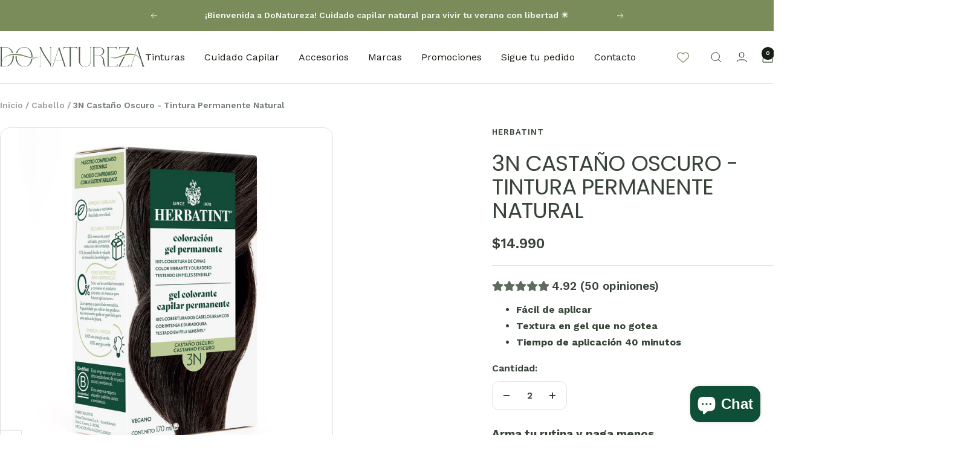

--- FILE ---
content_type: text/html; charset=utf-8
request_url: https://www.donatureza.cl/collections/cabello/products/3n-castano-oscuro-tintura-permanente-natural
body_size: 50938
content:
<!doctype html><html class="no-js" lang="es" dir="ltr">
  <head>
<!-- BEAE-GLOBAL-FONT --> 
  
 <!-- END BEAE-GLOBAL-FONT -->
<!-- BEAE-HEADER -->


  
  
  
  <link href="//www.donatureza.cl/cdn/shop/t/27/assets/beae.base.min.css?v=30248973878737945191747015128" rel="stylesheet" type="text/css" media="all" />
  
  
      
  
      
  <script src="//www.donatureza.cl/cdn/shop/t/27/assets/beae.base.min.js?v=113245627534963723091747015128" defer="defer"></script>
  <script>
    window.BEAE_HELPER = {
        routes: {
            cart_url: "/cart",
            root_url: "/"
        },
        lang: "es",
        available_lang: {"shop_locale":{"locale":"es","enabled":true,"primary":true,"published":true}}
    };
  </script><script>
      try {
        const beaeRecentlyViewedProducts = new Set(JSON.parse(localStorage.getItem("beaeRecentlyViewedProducts") || "[]"));
        beaeRecentlyViewedProducts.delete(1568024821849); // Delete first to re-move the product
        beaeRecentlyViewedProducts.add(1568024821849);
        localStorage.setItem("beaeRecentlyViewedProducts", JSON.stringify(Array.from(beaeRecentlyViewedProducts.values()).reverse()));
      } catch (e) {
        // Safari in private mode does not allow setting item, we silently fail
      }
      </script><!-- END BEAE-HEADER -->
    <meta charset="utf-8">
    <meta name="viewport" content="width=device-width, initial-scale=1.0, height=device-height, minimum-scale=1.0, maximum-scale=1.0">
    <meta name="theme-color" content="#ffffff">

    <title>3N Castaño Oscuro - Tintura Permanente Natural</title><meta name="description" content="Herbatint es tintura permanente natural, que contiene 8 extractos vegetales biológicos (Producto Vegano) y que cubre el 100% de las canas, para proporcionar un resultado natural e intenso, rico en reflejos. No es testeado en animales. No contiene amoniaco, ni parabenos, ni tolueno, ni metales como plomo o nickel."><link rel="canonical" href="https://www.donatureza.cl/products/3n-castano-oscuro-tintura-permanente-natural"><link rel="shortcut icon" href="//www.donatureza.cl/cdn/shop/files/logotipo_donatureza-miniweb.png?v=1761236322&width=96" type="image/png"><link rel="preconnect" href="https://cdn.shopify.com">
    <link rel="dns-prefetch" href="https://productreviews.shopifycdn.com">
    <link rel="dns-prefetch" href="https://www.google-analytics.com"><link rel="preconnect" href="https://fonts.shopifycdn.com" crossorigin><link rel="preload" as="style" href="//www.donatureza.cl/cdn/shop/t/27/assets/theme.css?v=65899060406608745101753107027">
    <link rel="preload" as="script" href="//www.donatureza.cl/cdn/shop/t/27/assets/vendor.js?v=32643890569905814191747015128">
    <link rel="preload" as="script" href="//www.donatureza.cl/cdn/shop/t/27/assets/theme.js?v=82507515329480990091747015128"><link rel="preload" as="fetch" href="/products/3n-castano-oscuro-tintura-permanente-natural.js" crossorigin><link rel="preload" as="script" href="//www.donatureza.cl/cdn/shop/t/27/assets/flickity.js?v=176646718982628074891747015128"><meta property="og:type" content="product">
  <meta property="og:title" content="3N Castaño Oscuro - Tintura Permanente Natural">
  <meta property="product:price:amount" content="14,990">
  <meta property="product:price:currency" content="CLP"><meta property="og:image" content="http://www.donatureza.cl/cdn/shop/files/3N_ES_PT-MAIN.jpg?v=1749665176&width=1024">
  <meta property="og:image:secure_url" content="https://www.donatureza.cl/cdn/shop/files/3N_ES_PT-MAIN.jpg?v=1749665176&width=1024">
  <meta property="og:image:width" content="3000">
  <meta property="og:image:height" content="3000"><meta property="og:description" content="Herbatint es tintura permanente natural, que contiene 8 extractos vegetales biológicos (Producto Vegano) y que cubre el 100% de las canas, para proporcionar un resultado natural e intenso, rico en reflejos. No es testeado en animales. No contiene amoniaco, ni parabenos, ni tolueno, ni metales como plomo o nickel."><meta property="og:url" content="https://www.donatureza.cl/products/3n-castano-oscuro-tintura-permanente-natural">
<meta property="og:site_name" content="DoNatureza"><meta name="twitter:card" content="summary"><meta name="twitter:title" content="3N Castaño Oscuro - Tintura Permanente Natural">
  <meta name="twitter:description" content="Descubre la coloración permanente natural de Herbatint, diseñada para cuidar tu cabello mientras obtienes un color intenso y luminoso. Su fórmula suave, dermatológicamente probada, garantiza cobertura total de canas desde la primera aplicación, dejando tu cabello más brillante, suave e hidratado con un acabado natural.
Su textura en gel que no gotea asegura una aplicación cómoda y uniforme, mientras que sus 8 extractos vegetales biológicos (aloe vera, romero, quina, entre otros) nutren y protegen tu cabello y cuero cabelludo sensible durante todo el proceso de coloración."><meta name="twitter:image" content="https://www.donatureza.cl/cdn/shop/files/3N_ES_PT-MAIN.jpg?v=1749665176&width=1200">
  <meta name="twitter:image:alt" content="">
    <script type="application/ld+json">{"@context":"http:\/\/schema.org\/","@id":"\/products\/3n-castano-oscuro-tintura-permanente-natural#product","@type":"Product","brand":{"@type":"Brand","name":"Herbatint"},"category":"Cuidado capilar","description":"Descubre la coloración permanente natural de Herbatint, diseñada para cuidar tu cabello mientras obtienes un color intenso y luminoso. Su fórmula suave, dermatológicamente probada, garantiza cobertura total de canas desde la primera aplicación, dejando tu cabello más brillante, suave e hidratado con un acabado natural.\nSu textura en gel que no gotea asegura una aplicación cómoda y uniforme, mientras que sus 8 extractos vegetales biológicos (aloe vera, romero, quina, entre otros) nutren y protegen tu cabello y cuero cabelludo sensible durante todo el proceso de coloración.","gtin":"8016744805834","image":"https:\/\/www.donatureza.cl\/cdn\/shop\/files\/3N_ES_PT-MAIN.jpg?v=1749665176\u0026width=1920","name":"3N Castaño Oscuro - Tintura Permanente Natural","offers":{"@id":"\/products\/3n-castano-oscuro-tintura-permanente-natural?variant=14278403260505#offer","@type":"Offer","availability":"http:\/\/schema.org\/InStock","price":"14990","priceCurrency":"CLP","url":"https:\/\/www.donatureza.cl\/products\/3n-castano-oscuro-tintura-permanente-natural?variant=14278403260505"},"sku":"HTN3","url":"https:\/\/www.donatureza.cl\/products\/3n-castano-oscuro-tintura-permanente-natural"}</script><script type="application/ld+json">
  {
    "@context": "https://schema.org",
    "@type": "BreadcrumbList",
    "itemListElement": [{
        "@type": "ListItem",
        "position": 1,
        "name": "Inicio",
        "item": "https://www.donatureza.cl"
      },{
            "@type": "ListItem",
            "position": 2,
            "name": "Cabello",
            "item": "https://www.donatureza.cl/collections/cabello"
          }, {
            "@type": "ListItem",
            "position": 3,
            "name": "3N Castaño Oscuro - Tintura Permanente Natural",
            "item": "https://www.donatureza.cl/products/3n-castano-oscuro-tintura-permanente-natural"
          }]
  }
</script>
    <link rel="preload" href="//www.donatureza.cl/cdn/fonts/poppins/poppins_n4.0ba78fa5af9b0e1a374041b3ceaadf0a43b41362.woff2" as="font" type="font/woff2" crossorigin><link rel="preload" href="//www.donatureza.cl/cdn/fonts/work_sans/worksans_n6.75811c3bd5161ea6e3ceb2d48ca889388f9bd5fe.woff2" as="font" type="font/woff2" crossorigin><style>
  /* Typography (heading) */
  @font-face {
  font-family: Poppins;
  font-weight: 400;
  font-style: normal;
  font-display: swap;
  src: url("//www.donatureza.cl/cdn/fonts/poppins/poppins_n4.0ba78fa5af9b0e1a374041b3ceaadf0a43b41362.woff2") format("woff2"),
       url("//www.donatureza.cl/cdn/fonts/poppins/poppins_n4.214741a72ff2596839fc9760ee7a770386cf16ca.woff") format("woff");
}

@font-face {
  font-family: Poppins;
  font-weight: 400;
  font-style: italic;
  font-display: swap;
  src: url("//www.donatureza.cl/cdn/fonts/poppins/poppins_i4.846ad1e22474f856bd6b81ba4585a60799a9f5d2.woff2") format("woff2"),
       url("//www.donatureza.cl/cdn/fonts/poppins/poppins_i4.56b43284e8b52fc64c1fd271f289a39e8477e9ec.woff") format("woff");
}

/* Typography (body) */
  @font-face {
  font-family: "Work Sans";
  font-weight: 600;
  font-style: normal;
  font-display: swap;
  src: url("//www.donatureza.cl/cdn/fonts/work_sans/worksans_n6.75811c3bd5161ea6e3ceb2d48ca889388f9bd5fe.woff2") format("woff2"),
       url("//www.donatureza.cl/cdn/fonts/work_sans/worksans_n6.defcf26f28f3fa3df4555714d3f2e0f1217d7772.woff") format("woff");
}

@font-face {
  font-family: "Work Sans";
  font-weight: 600;
  font-style: italic;
  font-display: swap;
  src: url("//www.donatureza.cl/cdn/fonts/work_sans/worksans_i6.78fba5461dc3c46449871ad9378fc3fd89177502.woff2") format("woff2"),
       url("//www.donatureza.cl/cdn/fonts/work_sans/worksans_i6.e96d1853127697ea13d53cd7adc74309426a22a9.woff") format("woff");
}

@font-face {
  font-family: "Work Sans";
  font-weight: 600;
  font-style: normal;
  font-display: swap;
  src: url("//www.donatureza.cl/cdn/fonts/work_sans/worksans_n6.75811c3bd5161ea6e3ceb2d48ca889388f9bd5fe.woff2") format("woff2"),
       url("//www.donatureza.cl/cdn/fonts/work_sans/worksans_n6.defcf26f28f3fa3df4555714d3f2e0f1217d7772.woff") format("woff");
}

@font-face {
  font-family: "Work Sans";
  font-weight: 600;
  font-style: italic;
  font-display: swap;
  src: url("//www.donatureza.cl/cdn/fonts/work_sans/worksans_i6.78fba5461dc3c46449871ad9378fc3fd89177502.woff2") format("woff2"),
       url("//www.donatureza.cl/cdn/fonts/work_sans/worksans_i6.e96d1853127697ea13d53cd7adc74309426a22a9.woff") format("woff");
}

:root {--heading-color: 56, 68, 57;
    --text-color: 56, 68, 57;
    --background: 255, 255, 255;
    --secondary-background: 255, 255, 255;
    --border-color: 225, 227, 225;
    --border-color-darker: 175, 180, 176;
    --success-color: 46, 158, 123;
    --success-background: 213, 236, 229;
    --error-color: 222, 42, 42;
    --error-background: 253, 240, 240;
    --primary-button-background: 122, 140, 89;
    --primary-button-text-color: 255, 255, 255;
    --secondary-button-background: 26, 31, 20;
    --secondary-button-text-color: 255, 255, 255;
    --product-star-rating: 246, 164, 41;
    --product-on-sale-accent: 222, 42, 42;
    --product-sold-out-accent: 111, 113, 155;
    --product-custom-label-background: 64, 93, 230;
    --product-custom-label-text-color: 255, 255, 255;
    --product-custom-label-2-background: 243, 255, 52;
    --product-custom-label-2-text-color: 0, 0, 0;
    --product-low-stock-text-color: 222, 42, 42;
    --product-in-stock-text-color: 46, 158, 123;
    --loading-bar-background: 56, 68, 57;

    /* We duplicate some "base" colors as root colors, which is useful to use on drawer elements or popover without. Those should not be overridden to avoid issues */
    --root-heading-color: 56, 68, 57;
    --root-text-color: 56, 68, 57;
    --root-background: 255, 255, 255;
    --root-border-color: 225, 227, 225;
    --root-primary-button-background: 122, 140, 89;
    --root-primary-button-text-color: 255, 255, 255;

    --base-font-size: 16px;
    --heading-font-family: Poppins, sans-serif;
    --heading-font-weight: 400;
    --heading-font-style: normal;
    --heading-text-transform: uppercase;
    --text-font-family: "Work Sans", sans-serif;
    --text-font-weight: 600;
    --text-font-style: normal;
    --text-font-bold-weight: 600;

    /* Typography (font size) */
    --heading-xxsmall-font-size: 11px;
    --heading-xsmall-font-size: 11px;
    --heading-small-font-size: 12px;
    --heading-large-font-size: 36px;
    --heading-h1-font-size: 36px;
    --heading-h2-font-size: 30px;
    --heading-h3-font-size: 26px;
    --heading-h4-font-size: 24px;
    --heading-h5-font-size: 20px;
    --heading-h6-font-size: 16px;

    /* Control the look and feel of the theme by changing radius of various elements */
    --button-border-radius: 0px;
    --block-border-radius: 0px;
    --block-border-radius-reduced: 0px;
    --color-swatch-border-radius: 0px;

    /* Button size */
    --button-height: 48px;
    --button-small-height: 40px;

    /* Form related */
    --form-input-field-height: 48px;
    --form-input-gap: 16px;
    --form-submit-margin: 24px;

    /* Product listing related variables */
    --product-list-block-spacing: 32px;

    /* Video related */
    --play-button-background: 255, 255, 255;
    --play-button-arrow: 56, 68, 57;

    /* RTL support */
    --transform-logical-flip: 1;
    --transform-origin-start: left;
    --transform-origin-end: right;

    /* Other */
    --zoom-cursor-svg-url: url(//www.donatureza.cl/cdn/shop/t/27/assets/zoom-cursor.svg?v=1308218299486571751755962564);
    --arrow-right-svg-url: url(//www.donatureza.cl/cdn/shop/t/27/assets/arrow-right.svg?v=102204930619283017461755962563);
    --arrow-left-svg-url: url(//www.donatureza.cl/cdn/shop/t/27/assets/arrow-left.svg?v=92290754414721485481755962563);

    /* Some useful variables that we can reuse in our CSS. Some explanation are needed for some of them:
       - container-max-width-minus-gutters: represents the container max width without the edge gutters
       - container-outer-width: considering the screen width, represent all the space outside the container
       - container-outer-margin: same as container-outer-width but get set to 0 inside a container
       - container-inner-width: the effective space inside the container (minus gutters)
       - grid-column-width: represents the width of a single column of the grid
       - vertical-breather: this is a variable that defines the global "spacing" between sections, and inside the section
                            to create some "breath" and minimum spacing
     */
    --container-max-width: 1600px;
    --container-gutter: 24px;
    --container-max-width-minus-gutters: calc(var(--container-max-width) - (var(--container-gutter)) * 2);
    --container-outer-width: max(calc((100vw - var(--container-max-width-minus-gutters)) / 2), var(--container-gutter));
    --container-outer-margin: var(--container-outer-width);
    --container-inner-width: calc(100vw - var(--container-outer-width) * 2);

    --grid-column-count: 10;
    --grid-gap: 24px;
    --grid-column-width: calc((100vw - var(--container-outer-width) * 2 - var(--grid-gap) * (var(--grid-column-count) - 1)) / var(--grid-column-count));

    --vertical-breather: 48px;
    --vertical-breather-tight: 48px;

    /* Shopify related variables */
    --payment-terms-background-color: #ffffff;
  }

  @media screen and (min-width: 741px) {
    :root {
      --container-gutter: 40px;
      --grid-column-count: 20;
      --vertical-breather: 64px;
      --vertical-breather-tight: 64px;

      /* Typography (font size) */
      --heading-xsmall-font-size: 12px;
      --heading-small-font-size: 13px;
      --heading-large-font-size: 52px;
      --heading-h1-font-size: 48px;
      --heading-h2-font-size: 38px;
      --heading-h3-font-size: 32px;
      --heading-h4-font-size: 24px;
      --heading-h5-font-size: 20px;
      --heading-h6-font-size: 18px;

      /* Form related */
      --form-input-field-height: 52px;
      --form-submit-margin: 32px;

      /* Button size */
      --button-height: 52px;
      --button-small-height: 44px;
    }
  }

  @media screen and (min-width: 1200px) {
    :root {
      --vertical-breather: 80px;
      --vertical-breather-tight: 64px;
      --product-list-block-spacing: 48px;

      /* Typography */
      --heading-large-font-size: 64px;
      --heading-h1-font-size: 56px;
      --heading-h2-font-size: 48px;
      --heading-h3-font-size: 36px;
      --heading-h4-font-size: 30px;
      --heading-h5-font-size: 24px;
      --heading-h6-font-size: 18px;
    }
  }

  @media screen and (min-width: 1600px) {
    :root {
      --vertical-breather: 90px;
      --vertical-breather-tight: 64px;
    }
  }
</style>
    <script>
  // This allows to expose several variables to the global scope, to be used in scripts
  window.themeVariables = {
    settings: {
      direction: "ltr",
      pageType: "product",
      cartCount: 0,
      moneyFormat: "${{amount_no_decimals}}",
      moneyWithCurrencyFormat: "${{amount_no_decimals}} CLP",
      showVendor: false,
      discountMode: "saving",
      currencyCodeEnabled: false,
      cartType: "drawer",
      cartCurrency: "CLP",
      mobileZoomFactor: 2.5
    },

    routes: {
      host: "www.donatureza.cl",
      rootUrl: "\/",
      rootUrlWithoutSlash: '',
      cartUrl: "\/cart",
      cartAddUrl: "\/cart\/add",
      cartChangeUrl: "\/cart\/change",
      searchUrl: "\/search",
      predictiveSearchUrl: "\/search\/suggest",
      productRecommendationsUrl: "\/recommendations\/products"
    },

    strings: {
      accessibilityDelete: "Borrar",
      accessibilityClose: "Cerrar",
      collectionSoldOut: "Agotado",
      collectionDiscount: "Ahorra @savings@",
      productSalePrice: "Precio de venta",
      productRegularPrice: "Precio normal",
      productFormUnavailable: "No disponible",
      productFormSoldOut: "Agotado",
      productFormPreOrder: "Reservar",
      productFormAddToCart: " Agregar al carrito",
      searchNoResults: "No se han encontrado resultados.",
      searchNewSearch: "Nueva búsqueda",
      searchProducts: "Productos",
      searchArticles: "Diario",
      searchPages: "Páginas",
      searchCollections: "Collecciones",
      cartViewCart: "Ver carrito",
      cartItemAdded: "¡Articulo añadido al carrito!",
      cartItemAddedShort: "¡Agregado a tu carrito!",
      cartAddOrderNote: "Añadir nota de pedido",
      cartEditOrderNote: "Modificar nota de pedido",
      shippingEstimatorNoResults: "Lo sentimos, no realizamos envíos a su dirección",
      shippingEstimatorOneResult: "Hay una tarifa de envío para su dirección:",
      shippingEstimatorMultipleResults: "Hay varias tarifas de envío para su dirección:",
      shippingEstimatorError: "Se ha producido uno o más errores al recuperar las tarifas de envío:"
    },

    libs: {
      flickity: "\/\/www.donatureza.cl\/cdn\/shop\/t\/27\/assets\/flickity.js?v=176646718982628074891747015128",
      photoswipe: "\/\/www.donatureza.cl\/cdn\/shop\/t\/27\/assets\/photoswipe.js?v=132268647426145925301747015128",
      qrCode: "\/\/www.donatureza.cl\/cdn\/shopifycloud\/storefront\/assets\/themes_support\/vendor\/qrcode-3f2b403b.js"
    },

    breakpoints: {
      phone: 'screen and (max-width: 740px)',
      tablet: 'screen and (min-width: 741px) and (max-width: 999px)',
      tabletAndUp: 'screen and (min-width: 741px)',
      pocket: 'screen and (max-width: 999px)',
      lap: 'screen and (min-width: 1000px) and (max-width: 1199px)',
      lapAndUp: 'screen and (min-width: 1000px)',
      desktop: 'screen and (min-width: 1200px)',
      wide: 'screen and (min-width: 1400px)'
    }
  };

  window.addEventListener('pageshow', async () => {
    const cartContent = await (await fetch(`${window.themeVariables.routes.cartUrl}.js`, {cache: 'reload'})).json();
    document.documentElement.dispatchEvent(new CustomEvent('cart:refresh', {detail: {cart: cartContent}}));
  });

  if ('noModule' in HTMLScriptElement.prototype) {
    // Old browsers (like IE) that does not support module will be considered as if not executing JS at all
    document.documentElement.className = document.documentElement.className.replace('no-js', 'js');

    requestAnimationFrame(() => {
      const viewportHeight = (window.visualViewport ? window.visualViewport.height : document.documentElement.clientHeight);
      document.documentElement.style.setProperty('--window-height',viewportHeight + 'px');
    });
  }// We save the product ID in local storage to be eventually used for recently viewed section
    try {
      const items = JSON.parse(localStorage.getItem('theme:recently-viewed-products') || '[]');

      // We check if the current product already exists, and if it does not, we add it at the start
      if (!items.includes(1568024821849)) {
        items.unshift(1568024821849);
      }

      localStorage.setItem('theme:recently-viewed-products', JSON.stringify(items.slice(0, 20)));
    } catch (e) {
      // Safari in private mode does not allow setting item, we silently fail
    }</script>

    <link rel="stylesheet" href="//www.donatureza.cl/cdn/shop/t/27/assets/theme.css?v=65899060406608745101753107027">

    <script src="//www.donatureza.cl/cdn/shop/t/27/assets/vendor.js?v=32643890569905814191747015128" defer></script>
    <script src="//www.donatureza.cl/cdn/shop/t/27/assets/theme.js?v=82507515329480990091747015128" defer></script>
    <script src="//www.donatureza.cl/cdn/shop/t/27/assets/custom.js?v=75041086216291259131747015128" defer></script>

    <script>window.performance && window.performance.mark && window.performance.mark('shopify.content_for_header.start');</script><meta name="google-site-verification" content="24op5IUu0tPhsTDKz0nkfX9vZf_lL_u88r4EFj65JDg">
<meta name="facebook-domain-verification" content="kcbj7xiuvpmihz9rlybh7tjl6cl3or">
<meta id="shopify-digital-wallet" name="shopify-digital-wallet" content="/1641316441/digital_wallets/dialog">
<link rel="alternate" type="application/json+oembed" href="https://www.donatureza.cl/products/3n-castano-oscuro-tintura-permanente-natural.oembed">
<script async="async" src="/checkouts/internal/preloads.js?locale=es-CL"></script>
<script id="shopify-features" type="application/json">{"accessToken":"4c45eaef2743c0170f9d3a18e234bad2","betas":["rich-media-storefront-analytics"],"domain":"www.donatureza.cl","predictiveSearch":true,"shopId":1641316441,"locale":"es"}</script>
<script>var Shopify = Shopify || {};
Shopify.shop = "herbatint-chile.myshopify.com";
Shopify.locale = "es";
Shopify.currency = {"active":"CLP","rate":"1.0"};
Shopify.country = "CL";
Shopify.theme = {"name":"Do Natureza - Cosmética natural en Chile","id":152084709616,"schema_name":"Focal","schema_version":"12.3.0","theme_store_id":null,"role":"main"};
Shopify.theme.handle = "null";
Shopify.theme.style = {"id":null,"handle":null};
Shopify.cdnHost = "www.donatureza.cl/cdn";
Shopify.routes = Shopify.routes || {};
Shopify.routes.root = "/";</script>
<script type="module">!function(o){(o.Shopify=o.Shopify||{}).modules=!0}(window);</script>
<script>!function(o){function n(){var o=[];function n(){o.push(Array.prototype.slice.apply(arguments))}return n.q=o,n}var t=o.Shopify=o.Shopify||{};t.loadFeatures=n(),t.autoloadFeatures=n()}(window);</script>
<script id="shop-js-analytics" type="application/json">{"pageType":"product"}</script>
<script defer="defer" async type="module" src="//www.donatureza.cl/cdn/shopifycloud/shop-js/modules/v2/client.init-shop-cart-sync_BFpxDrjM.es.esm.js"></script>
<script defer="defer" async type="module" src="//www.donatureza.cl/cdn/shopifycloud/shop-js/modules/v2/chunk.common_CnP21gUX.esm.js"></script>
<script defer="defer" async type="module" src="//www.donatureza.cl/cdn/shopifycloud/shop-js/modules/v2/chunk.modal_D61HrJrg.esm.js"></script>
<script type="module">
  await import("//www.donatureza.cl/cdn/shopifycloud/shop-js/modules/v2/client.init-shop-cart-sync_BFpxDrjM.es.esm.js");
await import("//www.donatureza.cl/cdn/shopifycloud/shop-js/modules/v2/chunk.common_CnP21gUX.esm.js");
await import("//www.donatureza.cl/cdn/shopifycloud/shop-js/modules/v2/chunk.modal_D61HrJrg.esm.js");

  window.Shopify.SignInWithShop?.initShopCartSync?.({"fedCMEnabled":true,"windoidEnabled":true});

</script>
<script>(function() {
  var isLoaded = false;
  function asyncLoad() {
    if (isLoaded) return;
    isLoaded = true;
    var urls = ["https:\/\/d68ueg57a8p5r.cloudfront.net\/index.js?shop=herbatint-chile.myshopify.com"];
    for (var i = 0; i < urls.length; i++) {
      var s = document.createElement('script');
      s.type = 'text/javascript';
      s.async = true;
      s.src = urls[i];
      var x = document.getElementsByTagName('script')[0];
      x.parentNode.insertBefore(s, x);
    }
  };
  if(window.attachEvent) {
    window.attachEvent('onload', asyncLoad);
  } else {
    window.addEventListener('load', asyncLoad, false);
  }
})();</script>
<script id="__st">var __st={"a":1641316441,"offset":-10800,"reqid":"5f77a1eb-e21f-4eb9-8e5a-48283bbd1929-1769749450","pageurl":"www.donatureza.cl\/collections\/cabello\/products\/3n-castano-oscuro-tintura-permanente-natural","u":"9fd4541e25f1","p":"product","rtyp":"product","rid":1568024821849};</script>
<script>window.ShopifyPaypalV4VisibilityTracking = true;</script>
<script id="captcha-bootstrap">!function(){'use strict';const t='contact',e='account',n='new_comment',o=[[t,t],['blogs',n],['comments',n],[t,'customer']],c=[[e,'customer_login'],[e,'guest_login'],[e,'recover_customer_password'],[e,'create_customer']],r=t=>t.map((([t,e])=>`form[action*='/${t}']:not([data-nocaptcha='true']) input[name='form_type'][value='${e}']`)).join(','),a=t=>()=>t?[...document.querySelectorAll(t)].map((t=>t.form)):[];function s(){const t=[...o],e=r(t);return a(e)}const i='password',u='form_key',d=['recaptcha-v3-token','g-recaptcha-response','h-captcha-response',i],f=()=>{try{return window.sessionStorage}catch{return}},m='__shopify_v',_=t=>t.elements[u];function p(t,e,n=!1){try{const o=window.sessionStorage,c=JSON.parse(o.getItem(e)),{data:r}=function(t){const{data:e,action:n}=t;return t[m]||n?{data:e,action:n}:{data:t,action:n}}(c);for(const[e,n]of Object.entries(r))t.elements[e]&&(t.elements[e].value=n);n&&o.removeItem(e)}catch(o){console.error('form repopulation failed',{error:o})}}const l='form_type',E='cptcha';function T(t){t.dataset[E]=!0}const w=window,h=w.document,L='Shopify',v='ce_forms',y='captcha';let A=!1;((t,e)=>{const n=(g='f06e6c50-85a8-45c8-87d0-21a2b65856fe',I='https://cdn.shopify.com/shopifycloud/storefront-forms-hcaptcha/ce_storefront_forms_captcha_hcaptcha.v1.5.2.iife.js',D={infoText:'Protegido por hCaptcha',privacyText:'Privacidad',termsText:'Términos'},(t,e,n)=>{const o=w[L][v],c=o.bindForm;if(c)return c(t,g,e,D).then(n);var r;o.q.push([[t,g,e,D],n]),r=I,A||(h.body.append(Object.assign(h.createElement('script'),{id:'captcha-provider',async:!0,src:r})),A=!0)});var g,I,D;w[L]=w[L]||{},w[L][v]=w[L][v]||{},w[L][v].q=[],w[L][y]=w[L][y]||{},w[L][y].protect=function(t,e){n(t,void 0,e),T(t)},Object.freeze(w[L][y]),function(t,e,n,w,h,L){const[v,y,A,g]=function(t,e,n){const i=e?o:[],u=t?c:[],d=[...i,...u],f=r(d),m=r(i),_=r(d.filter((([t,e])=>n.includes(e))));return[a(f),a(m),a(_),s()]}(w,h,L),I=t=>{const e=t.target;return e instanceof HTMLFormElement?e:e&&e.form},D=t=>v().includes(t);t.addEventListener('submit',(t=>{const e=I(t);if(!e)return;const n=D(e)&&!e.dataset.hcaptchaBound&&!e.dataset.recaptchaBound,o=_(e),c=g().includes(e)&&(!o||!o.value);(n||c)&&t.preventDefault(),c&&!n&&(function(t){try{if(!f())return;!function(t){const e=f();if(!e)return;const n=_(t);if(!n)return;const o=n.value;o&&e.removeItem(o)}(t);const e=Array.from(Array(32),(()=>Math.random().toString(36)[2])).join('');!function(t,e){_(t)||t.append(Object.assign(document.createElement('input'),{type:'hidden',name:u})),t.elements[u].value=e}(t,e),function(t,e){const n=f();if(!n)return;const o=[...t.querySelectorAll(`input[type='${i}']`)].map((({name:t})=>t)),c=[...d,...o],r={};for(const[a,s]of new FormData(t).entries())c.includes(a)||(r[a]=s);n.setItem(e,JSON.stringify({[m]:1,action:t.action,data:r}))}(t,e)}catch(e){console.error('failed to persist form',e)}}(e),e.submit())}));const S=(t,e)=>{t&&!t.dataset[E]&&(n(t,e.some((e=>e===t))),T(t))};for(const o of['focusin','change'])t.addEventListener(o,(t=>{const e=I(t);D(e)&&S(e,y())}));const B=e.get('form_key'),M=e.get(l),P=B&&M;t.addEventListener('DOMContentLoaded',(()=>{const t=y();if(P)for(const e of t)e.elements[l].value===M&&p(e,B);[...new Set([...A(),...v().filter((t=>'true'===t.dataset.shopifyCaptcha))])].forEach((e=>S(e,t)))}))}(h,new URLSearchParams(w.location.search),n,t,e,['guest_login'])})(!0,!0)}();</script>
<script integrity="sha256-4kQ18oKyAcykRKYeNunJcIwy7WH5gtpwJnB7kiuLZ1E=" data-source-attribution="shopify.loadfeatures" defer="defer" src="//www.donatureza.cl/cdn/shopifycloud/storefront/assets/storefront/load_feature-a0a9edcb.js" crossorigin="anonymous"></script>
<script data-source-attribution="shopify.dynamic_checkout.dynamic.init">var Shopify=Shopify||{};Shopify.PaymentButton=Shopify.PaymentButton||{isStorefrontPortableWallets:!0,init:function(){window.Shopify.PaymentButton.init=function(){};var t=document.createElement("script");t.src="https://www.donatureza.cl/cdn/shopifycloud/portable-wallets/latest/portable-wallets.es.js",t.type="module",document.head.appendChild(t)}};
</script>
<script data-source-attribution="shopify.dynamic_checkout.buyer_consent">
  function portableWalletsHideBuyerConsent(e){var t=document.getElementById("shopify-buyer-consent"),n=document.getElementById("shopify-subscription-policy-button");t&&n&&(t.classList.add("hidden"),t.setAttribute("aria-hidden","true"),n.removeEventListener("click",e))}function portableWalletsShowBuyerConsent(e){var t=document.getElementById("shopify-buyer-consent"),n=document.getElementById("shopify-subscription-policy-button");t&&n&&(t.classList.remove("hidden"),t.removeAttribute("aria-hidden"),n.addEventListener("click",e))}window.Shopify?.PaymentButton&&(window.Shopify.PaymentButton.hideBuyerConsent=portableWalletsHideBuyerConsent,window.Shopify.PaymentButton.showBuyerConsent=portableWalletsShowBuyerConsent);
</script>
<script data-source-attribution="shopify.dynamic_checkout.cart.bootstrap">document.addEventListener("DOMContentLoaded",(function(){function t(){return document.querySelector("shopify-accelerated-checkout-cart, shopify-accelerated-checkout")}if(t())Shopify.PaymentButton.init();else{new MutationObserver((function(e,n){t()&&(Shopify.PaymentButton.init(),n.disconnect())})).observe(document.body,{childList:!0,subtree:!0})}}));
</script>

<script>window.performance && window.performance.mark && window.performance.mark('shopify.content_for_header.end');</script>
  
            
                
            
<!-- BEGIN app block: shopify://apps/vitals/blocks/app-embed/aeb48102-2a5a-4f39-bdbd-d8d49f4e20b8 --><link rel="preconnect" href="https://appsolve.io/" /><link rel="preconnect" href="https://cdn-sf.vitals.app/" /><script data-ver="58" id="vtlsAebData" class="notranslate">window.vtlsLiquidData = window.vtlsLiquidData || {};window.vtlsLiquidData.buildId = 57255;

window.vtlsLiquidData.apiHosts = {
	...window.vtlsLiquidData.apiHosts,
	"1": "https://appsolve.io"
};
	window.vtlsLiquidData.moduleSettings = {"4":{"487":"1","488":"888888","673":false,"975":true,"976":false,"980":"{}"},"9":[],"14":{"45":6,"46":8,"47":10,"48":12,"49":8,"51":true,"52":true,"112":"dark","113":"bottom","198":"F7F5F0","199":"333333","200":"363636","201":"2C4C3B","202":"636363","203":14,"205":13,"206":460,"207":9,"222":false,"223":true,"353":"desde","354":"comprado","355":"Alguien","419":"segundo","420":"segundos","421":"minuto","422":"minutos","423":"hora","424":"horas","433":"hace","458":"","474":"standard","475":"rounded","490":false,"497":"añadido a la cesta","498":false,"499":false,"500":10,"501":"##count## personas han añadido este producto al carrito hoy:","515":"San Francisco, CA","557":true,"589":"00a332","799":60,"802":1,"807":"día","808":"días"},"21":{"142":true,"143":"left","144":0,"145":0,"190":true,"216":"5d6c5c","217":true,"218":0,"219":0,"220":"center","248":true,"278":"ffffff","279":true,"280":"ffffff","281":"eaeaea","287":"opiniones","288":"Ver más opiniones","289":"Escribe una opinión","290":"Comparte tu experiencia","291":"Valoración","292":"Nombre","293":"Opinión","294":"Nos encantaría ver una foto","295":"Envía tu opinión","296":"Cancelar","297":"Todavía no hay opiniones. Sé el primero en añadir una opinión.","333":4,"334":100,"335":4,"336":100,"410":true,"447":"¡Gracias por añadir tu opinión!","481":"{{ stars }} {{ averageRating }} ({{ totalReviews }} {{ reviewsTranslation }})","482":"{{ stars }} ({{ totalReviews }})","483":19,"484":18,"494":2,"504":"Solo se admiten tipos de archivos de imagen para la carga","507":true,"508":"Correo electrónico","510":"7b8d5a","563":"No se ha podido añadir la reseña. Si el problema persiste, ponte en contacto con nosotros.","598":"Respuesta de la tienda","688":"¡A clientes de todo el mundo les encantan nuestros productos!","689":"Clientes satisfechos","691":false,"745":true,"746":"list","747":true,"748":"7b8d5a","752":"Comprador verificado","787":"columns","788":true,"793":"4e5f4e","794":"ffffff","846":"5e5e5e","877":"f4f6ef","878":"737373","879":"f7f7f7","880":"5e5e5e","948":0,"949":0,"951":"{\"carouselContainer\":{\"traits\":{\"width\":{\"default\":\"800px\"},\"marginTop\":{\"small\":\"8px\",\"default\":\"8px\"},\"marginBottom\":{\"default\":\"8px\"},\"carouselReviewsAlignment\":{\"default\":\"left\"}}},\"carouselCard\":{\"traits\":{\"carouselStars\":{\"default\":\"#5d6d5c\"}}},\"testimonial\":{\"traits\":{\"fontSize\":{\"small\":\"18px\",\"default\":\"18px\"}}}}","994":"","996":2,"1002":4,"1003":false,"1005":false,"1034":false,"1038":20,"1039":20,"1040":10,"1041":10,"1042":100,"1043":50,"1044":"list","1045":true,"1046":"5e5e5e","1047":"5e5e5e","1048":"ffffff","1061":false,"1062":0,"1063":0,"1064":"Recogido por","1065":"De {{reviews_count}} revisiones","1067":true,"1068":false,"1069":true,"1070":true,"1072":"{\"reviewsBadge\":{\"traits\":{\"scoreBackgroundColor\":{\"default\":\"#5d6d5c\"},\"starColor\":{\"default\":\"#7b8d5a\"}}}}","1073":"left","1074":"center","1078":true,"1089":"{}","1090":0},"34":{"184":false,"192":true,"233":"Visto recientemente","237":"left","254":"f31212","324":"Añadir a la cesta","343":false,"405":true,"439":"Desde","444":"Agotado","853":"ffffff","854":"f6f6f6","855":"4f4f4f","957":"{\"productTitle\":{\"traits\":{\"fontWeight\":{\"default\":\"600\"}}}}","1016":1,"1018":1,"1020":false,"1027":true},"46":{"368":"¡Date prisa! ¡Solo quedan {{ stock }} unidades en stock!","369":50,"370":false,"371":"¡Date prisa! El inventario se está agotando.","372":"333333","373":"e1e1e1","374":"ff3d12","375":"edd728","909":"{}","1087":1},"48":{"469":true,"491":true,"588":true,"595":false,"603":"","605":"","606":"","781":true,"783":1,"876":0,"1076":true,"1105":0,"1198":false},"52":{"581":"standard","582":false,"583":5,"584":true,"585":"Dirección de correo electrónico ya utilizada","586":"Dirección de correo electrónico no válida","587":24,"995":"{}","1049":"Debes aceptar los correos electrónicos de marketing para convertirte en suscriptor","1050":"Devi accettare la politica sulla privacy e le email di marketing","1051":"Tienes que aceptar la Política de privacidad","1052":"Política de privacidad","1055":true,"1056":"He leído y acepto la {{ privacy_policy }}","1057":"","1058":true,"1059":"Envíame un correo electrónico con noticias y ofertas"},"53":{"636":"4b8e15","637":"ffffff","638":0,"639":5,"640":"Te ahorras:","642":"Agotado","643":"Este artículo:","644":"Precio total:","645":true,"646":"Añadir a la cesta","647":"para","648":"con","649":"descuento","650":"cada","651":"Comprar","652":"Subtotal","653":"Descuento","654":"Precio antiguo","655":16,"656":8,"657":16,"658":8,"659":"ffffff","660":14,"661":"center","671":"000000","702":"Cantidad","731":"y","733":0,"734":"362e94","735":"8e86ed","736":true,"737":true,"738":true,"739":"right","740":60,"741":"Gratis","742":"Gratis","743":"Reclamar el regalo","744":"1,2,4,5","750":"Regalo","762":"Descuento","763":false,"773":"Tu producto se ha añadido al carrito.","786":"ahorrar","848":"ffffff","849":"f6f6f6","850":"4f4f4f","851":"Por item:","895":"eceeef","1007":"Elige otro","1010":"{}","1012":true,"1028":"A otros clientes les encantó esta oferta","1029":"Añadir al pedido","1030":"Añadido al pedido","1031":"Pagar pedido","1032":1,"1033":"{\"widget\":{\"traits\":{\"backgroundColor\":{\"default\":\"#f4f6ef\"},\"textColor\":{\"default\":\"#1a1f14\"},\"discountedPriceColor\":{\"default\":\"#fb64b6\"},\"reviewStarsColor\":{\"default\":\"#1a1f14\"}}},\"productImage\":{\"traits\":{\"borderRadius\":{\"default\":\"8px\"},\"objectFit\":{\"default\":\"cover\"},\"borderStyle\":{\"default\":\"solid\"},\"borderColor\":{\"default\":\"#d0d8be\"}}}}","1035":"Ver más","1036":"Ver menos","1037":"{\"centeredLayoutButton\":{\"traits\":{\"buttonStyle\":{\"default\":\"fill\"},\"fillBackgroundColor\":{\"default\":\"#7e8b5f\"}}},\"centeredLayoutDiscountedPrice\":{\"traits\":{\"color\":{\"default\":\"#7e8b5f\"}}},\"centeredLayoutFooter\":{\"traits\":{\"backgroundColor\":{\"default\":\"#FFFFFF\"}}},\"centeredLayoutBadge\":{\"traits\":{\"backgroundColor\":{\"default\":\"#7e8b5f\"}}}}","1077":"%","1083":"Pagar pedido","1085":100,"1086":"cd1900","1091":10,"1092":1,"1093":"{}","1164":"Envío gratuito","1188":"custom","1190":"left","1191":"custom","1192":"square"},"57":{"710":"Lista de deseos","711":"Tus productos favoritos","712":"Añadir a la lista de deseos","713":"Añadido a la lista de deseos","714":true,"716":true,"717":"f31212","718":"Desde","719":"Agregar al carrito","720":false,"721":"Agotado","722":16,"766":"Compartir","767":"Comparte la lista de deseos","768":"Copiar enlace","769":"Enlace copiado","770":"Tu lista de deseos está vacía.","771":true,"772":"Mi lista de deseos","778":"7a8c59","779":"000000","780":"ffffff","791":"","792":"","801":true,"804":"7a8c59","805":"FFFFFF","874":"header","889":"Añadido a la cesta","896":"light","897":"7a8c59","898":20,"899":"7a8c59","900":"FFFFFF","901":19,"990":0,"992":"{\"productCard\":{\"traits\":{\"textColor\":{\"default\":\"#4e5f4e\"}}},\"countBadge\":{\"traits\":{\"position\":{\"default\":\"top\"}}},\"addToWishlistButton\":{\"traits\":{\"filledBackgroundColor\":{\"default\":\"#4e5f4e\"}}}}","1189":true,"1195":"\/apps\/page","1196":"\/a\/page","1206":false,"1207":"7a8c59"},"59":{"929":"Notifícame si está disponible","930":"Notifícame cuando vuelva a estar disponible","931":"Introduzca tu información de contacto a continuación para recibir una notificación por correo electrónico tan pronto como el producto deseado vuelva a estar disponible.","932":"","933":"Notifícame cuando esté disponible","934":"stop_selling","947":"{}","981":false,"983":"Correo electrónico","984":"Dirección de correo electrónico no válida","985":"¡Gracias por suscribirte!","986":"Estás listo para recibir una notificación tan pronto como el producto esté disponible nuevamente.","987":"SMS","988":"Algo salió mal","989":"Por favor, intenta suscribirte de nuevo.","991":"Número de teléfono inválido","993":"Número de teléfono","1006":"El número de teléfono solo debe contener dígitos","1106":false},"60":{"1095":"{}","1096":false}};

window.vtlsLiquidData.shopThemeName = "Focal";window.vtlsLiquidData.settingTranslation = {"34":{"233":{"es":"Visto recientemente"},"324":{"es":"Añadir a la cesta"},"439":{"es":"Desde"},"444":{"es":"Agotado"}},"21":{"287":{"es":"opiniones"},"288":{"es":"Ver más opiniones"},"289":{"es":"Escribe una opinión"},"290":{"es":"Comparte tu experiencia"},"291":{"es":"Valoración"},"292":{"es":"Nombre"},"293":{"es":"Opinión"},"294":{"es":"Nos encantaría ver una foto"},"295":{"es":"Envía tu opinión"},"296":{"es":"Cancelar"},"297":{"es":"Todavía no hay opiniones. Sé el primero en añadir una opinión."},"447":{"es":"¡Gracias por añadir tu opinión!"},"481":{"es":"{{ stars }} {{ averageRating }} ({{ totalReviews }} {{ reviewsTranslation }})"},"482":{"es":"{{ stars }} ({{ totalReviews }})"},"504":{"es":"Solo se admiten tipos de archivos de imagen para la carga"},"508":{"es":"Correo electrónico"},"563":{"es":"No se ha podido añadir la reseña. Si el problema persiste, ponte en contacto con nosotros."},"598":{"es":"Respuesta de la tienda"},"688":{"es":"¡A clientes de todo el mundo les encantan nuestros productos!"},"689":{"es":"Clientes satisfechos"},"752":{"es":"Comprador verificado"},"994":{"es":""},"1064":{"es":"Recogido por"},"1065":{"es":"De {{reviews_count}} revisiones"}},"14":{"353":{"es":"desde"},"354":{"es":"comprado"},"355":{"es":"Alguien"},"419":{"es":"segundo"},"420":{"es":"segundos"},"421":{"es":"minuto"},"422":{"es":"minutos"},"423":{"es":"hora"},"424":{"es":"horas"},"433":{"es":"hace"},"497":{"es":"añadido a la cesta"},"501":{"es":"##count## personas han añadido este producto al carrito hoy:"},"515":{"es":"San Francisco, CA"},"808":{"es":"días"},"807":{"es":"día"}},"46":{"368":{"es":"¡Date prisa! ¡Solo quedan {{ stock }} unidades en stock!"},"371":{"es":"¡Date prisa! El inventario se está agotando."}},"52":{"585":{"es":"Dirección de correo electrónico ya utilizada"},"586":{"es":"Dirección de correo electrónico no válida"},"1049":{"es":"Debes aceptar los correos electrónicos de marketing para convertirte en suscriptor"},"1051":{"es":"Tienes que aceptar la Política de privacidad"},"1050":{"es":"Devi accettare la politica sulla privacy e le email di marketing"},"1052":{"es":"Política de privacidad"},"1056":{"es":"He leído y acepto la {{ privacy_policy }}"},"1059":{"es":"Envíame un correo electrónico con noticias y ofertas"}},"53":{"640":{"es":"Te ahorras:"},"642":{"es":"Agotado"},"643":{"es":"Este artículo:"},"644":{"es":"Precio total:"},"646":{"es":"Añadir a la cesta"},"647":{"es":"para"},"648":{"es":"con"},"649":{"es":"descuento"},"650":{"es":"cada"},"651":{"es":"Comprar"},"652":{"es":"Subtotal"},"653":{"es":"Descuento"},"654":{"es":"Precio antiguo"},"702":{"es":"Cantidad"},"731":{"es":"y"},"741":{"es":"Gratis"},"742":{"es":"Gratis"},"743":{"es":"Reclamar el regalo"},"750":{"es":"Regalo"},"762":{"es":"Descuento"},"773":{"es":"Tu producto se ha añadido al carrito."},"786":{"es":"ahorrar"},"851":{"es":"Por item:"},"1007":{"es":"Elige otro"},"1028":{"es":"A otros clientes les encantó esta oferta"},"1029":{"es":"Añadir al pedido"},"1030":{"es":"Añadido al pedido"},"1031":{"es":"Pagar pedido"},"1035":{"es":"Ver más"},"1036":{"es":"Ver menos"},"1083":{"es":"Pagar pedido"},"1167":{"es":"No disponible"},"1164":{"es":"Envío gratuito"}},"57":{"710":{"es":"Lista de deseos"},"711":{"es":"Tus productos favoritos"},"712":{"es":"Añadir a la lista de deseos"},"713":{"es":"Añadido a la lista de deseos"},"718":{"es":"Desde"},"719":{"es":"Agregar al carrito"},"721":{"es":"Agotado"},"766":{"es":"Compartir"},"767":{"es":"Comparte la lista de deseos"},"768":{"es":"Copiar enlace"},"769":{"es":"Enlace copiado"},"770":{"es":"Tu lista de deseos está vacía."},"772":{"es":"Mi lista de deseos"},"889":{"es":"Aggiunto al carrello"}},"59":{"929":{"es":"Notifícame si está disponible"},"930":{"es":"Notifícame cuando vuelva a estar disponible"},"931":{"es":"Introduzca tu información de contacto a continuación para recibir una notificación por correo electrónico tan pronto como el producto deseado vuelva a estar disponible."},"932":{"es":""},"933":{"es":"Notifícame cuando esté disponible"},"985":{"es":"¡Gracias por suscribirte!"},"986":{"es":"Estás listo para recibir una notificación tan pronto como el producto esté disponible nuevamente."},"987":{"es":"SMS"},"988":{"es":"Algo salió mal"},"989":{"es":"Por favor, intenta suscribirte de nuevo."},"983":{"es":"Correo electrónico"},"984":{"es":"Dirección de correo electrónico no válida"},"991":{"es":"Número de teléfono inválido"},"993":{"es":"Número de teléfono"},"1006":{"es":"El número de teléfono solo debe contener dígitos"}}};window.vtlsLiquidData.popUps=[{"id":"WvIn9r0","type":1,"triggerType":0,"publicTitle":{"es":"TU CABELLO TE LO AGRADECERÁ"},"description":{"es":"¡Te regalamos un 15% OFF en tu primera compra!"},"ctaLabel":{"es":"QUIERO MI DESCUENTO"},"traits":"{\"popupContainer\":{\"traits\":{\"color\":{\"default\":\"#515e4f\"},\"headingTextSize\":{\"default\":\"23px\"},\"bodyTextSize\":{\"default\":\"17px\"},\"borderRadius\":{\"default\":\"10px\"}}},\"image\":{\"traits\":{\"position\":{\"default\":\"left\"}}},\"logo\":{\"traits\":{\"width\":{\"default\":\"150px\"}}},\"primaryButton\":{\"traits\":{\"backgroundColor\":{\"default\":\"#515e4f\"}}},\"secondaryButton\":{\"traits\":{\"color\":{\"default\":\"#515e4f\"}}}}","imageUrl":"https:\/\/cdn-pop.vitals.app\/1641316441\/68fa4fd61fb13.jpg","addSecondaryButton":true,"secondaryButtonText":{"es":"No, gracias"},"logoUrl":"https:\/\/cdn-pop.vitals.app\/1641316441\/68fa4f18e3345.jpg","addLogo":false,"leadInputPlaceholder":{"es":"Ingresa tu mail "},"successTitle":{"es":"¡Todo listo! "},"successDescription":{"es":"Utiliza tu código y vive la experiencia Do Natureza. (no acumulable con otros descuentos)"},"discountCode":"15PRIMERACOMPRA","displayDelay":6,"cssClass":"type_discount_capture","themeType":null}];window.vtlsLiquidData.ubOfferTypes={"2":[1,2,6,9],"6":true};window.vtlsLiquidData.productLabels=[{"i":11376,"l":"¡Más Vendido!","lt":1,"t":["c"],"trs":"{\"container\":{\"traits\":{\"backgroundColor\":{\"default\":\"#2C4C3B\"},\"circleSize\":{\"default\":\"64px\"}}}}","c":[{"h":"mas-vendidos","i":83908132953}]}];window.vtlsLiquidData.usesFunctions=true;window.vtlsLiquidData.shopSettings={};window.vtlsLiquidData.shopSettings.cartType="drawer";window.vtlsLiquidData.spat="1eced06ff04738325f447a932271e86f";window.vtlsLiquidData.shopInfo={id:1641316441,domain:"www.donatureza.cl",shopifyDomain:"herbatint-chile.myshopify.com",primaryLocaleIsoCode: "es",defaultCurrency:"CLP",enabledCurrencies:["CLP"],moneyFormat:"${{amount_no_decimals}}",moneyWithCurrencyFormat:"${{amount_no_decimals}} CLP",appId:"1",appName:"Vitals",};window.vtlsLiquidData.acceptedScopes = {};window.vtlsLiquidData.product = {"id": 1568024821849,"available": true,"title": "3N Castaño Oscuro - Tintura Permanente Natural","handle": "3n-castano-oscuro-tintura-permanente-natural","vendor": "Herbatint","type": "Tintura Permanente","tags": ["Cabello","Castaño","Coloración Natural","Cyber","Herbatint","Tonos Naturales"],"description": "1","featured_image":{"src": "//www.donatureza.cl/cdn/shop/files/3N_ES_PT-MAIN.jpg?v=1749665176","aspect_ratio": "1.0"},"collectionIds": [457827057904,273207951535,412135227632,152594481292,93647929433,153147572364,446531731696,412135194864,93647896665,461994066160,469468152048,65807089753,65801945177],"variants": [{"id": 14278403260505,"title": "Default Title","option1": "Default Title","option2": null,"option3": null,"price": 1499000,"compare_at_price": 1399000,"available": true,"image":null,"featured_media_id":null,"is_preorderable":0,"is_inventory_tracked":true,"has_inventory":true}],"options": [{"name": "Title"}],"metafields": {"reviews": {"rating_count": 50,"rating": 4.92}}};window.vtlsLiquidData.collection = {
	"allProductsCount": 50,
	"productsCount": 50,
	"productsSize": 50
};window.vtlsLiquidData.cacheKeys = [1762863314,1757620722,1764244054,1764854318,1769634027,1755786233,1755786233,1762863314 ];</script><script id="vtlsAebDynamicFunctions" class="notranslate">window.vtlsLiquidData = window.vtlsLiquidData || {};window.vtlsLiquidData.dynamicFunctions = ({$,vitalsGet,vitalsSet,VITALS_GET_$_DESCRIPTION,VITALS_GET_$_END_SECTION,VITALS_GET_$_ATC_FORM,VITALS_GET_$_ATC_BUTTON,submit_button,form_add_to_cart,cartItemVariantId,VITALS_EVENT_CART_UPDATED,VITALS_EVENT_DISCOUNTS_LOADED,VITALS_EVENT_RENDER_CAROUSEL_STARS,VITALS_EVENT_RENDER_COLLECTION_STARS,VITALS_EVENT_SMART_BAR_RENDERED,VITALS_EVENT_SMART_BAR_CLOSED,VITALS_EVENT_TABS_RENDERED,VITALS_EVENT_VARIANT_CHANGED,VITALS_EVENT_ATC_BUTTON_FOUND,VITALS_IS_MOBILE,VITALS_PAGE_TYPE,VITALS_APPEND_CSS,VITALS_HOOK__CAN_EXECUTE_CHECKOUT,VITALS_HOOK__GET_CUSTOM_CHECKOUT_URL_PARAMETERS,VITALS_HOOK__GET_CUSTOM_VARIANT_SELECTOR,VITALS_HOOK__GET_IMAGES_DEFAULT_SIZE,VITALS_HOOK__ON_CLICK_CHECKOUT_BUTTON,VITALS_HOOK__DONT_ACCELERATE_CHECKOUT,VITALS_HOOK__ON_ATC_STAY_ON_THE_SAME_PAGE,VITALS_HOOK__CAN_EXECUTE_ATC,VITALS_FLAG__IGNORE_VARIANT_ID_FROM_URL,VITALS_FLAG__UPDATE_ATC_BUTTON_REFERENCE,VITALS_FLAG__UPDATE_CART_ON_CHECKOUT,VITALS_FLAG__USE_CAPTURE_FOR_ATC_BUTTON,VITALS_FLAG__USE_FIRST_ATC_SPAN_FOR_PRE_ORDER,VITALS_FLAG__USE_HTML_FOR_STICKY_ATC_BUTTON,VITALS_FLAG__STOP_EXECUTION,VITALS_FLAG__USE_CUSTOM_COLLECTION_FILTER_DROPDOWN,VITALS_FLAG__PRE_ORDER_START_WITH_OBSERVER,VITALS_FLAG__PRE_ORDER_OBSERVER_DELAY,VITALS_FLAG__ON_CHECKOUT_CLICK_USE_CAPTURE_EVENT,handle,}) => {return {"147": {"location":"form","locator":"after"},"154": {"location":"form","locator":"after"},"163": {"location":"form","locator":"before"},"1004": {"location":"description","locator":"after"},};};</script><script id="vtlsAebDocumentInjectors" class="notranslate">window.vtlsLiquidData = window.vtlsLiquidData || {};window.vtlsLiquidData.documentInjectors = ({$,vitalsGet,vitalsSet,VITALS_IS_MOBILE,VITALS_APPEND_CSS}) => {const documentInjectors = {};documentInjectors["12"]={};documentInjectors["12"]["d"]=[];documentInjectors["12"]["d"]["0"]={};documentInjectors["12"]["d"]["0"]["a"]=[];documentInjectors["12"]["d"]["0"]["s"]="form[action*=\"\/cart\/add\"]:visible:not([id*=\"product-form-installment\"]):not([id*=\"product-installment-form\"]):not(.vtls-exclude-atc-injector *)";documentInjectors["12"]["d"]["1"]={};documentInjectors["12"]["d"]["1"]["a"]=[];documentInjectors["12"]["d"]["1"]["s"]="form.shopify-product-form[is=\"product-form\"]";documentInjectors["7"]={};documentInjectors["7"]["d"]=[];documentInjectors["7"]["d"]["0"]={};documentInjectors["7"]["d"]["0"]["a"]=null;documentInjectors["7"]["d"]["0"]["s"]=".footer";documentInjectors["9"]={};documentInjectors["9"]["d"]=[];documentInjectors["9"]["d"]["0"]={};documentInjectors["9"]["d"]["0"]["a"]=[];documentInjectors["9"]["d"]["0"]["s"]="div variant-picker";documentInjectors["10"]={};documentInjectors["10"]["d"]=[];documentInjectors["10"]["d"]["0"]={};documentInjectors["10"]["d"]["0"]["a"]=[];documentInjectors["10"]["d"]["0"]["s"]=".product-form__quantity";documentInjectors["10"]["d"]["1"]={};documentInjectors["10"]["d"]["1"]["a"]=[];documentInjectors["10"]["d"]["1"]["s"]="input[name='quantity']";documentInjectors["4"]={};documentInjectors["4"]["d"]=[];documentInjectors["4"]["d"]["0"]={};documentInjectors["4"]["d"]["0"]["a"]=null;documentInjectors["4"]["d"]["0"]["s"]="h1[class*=\"title\"]:visible:not(.cbb-also-bought-title,.ui-title-bar__title)";documentInjectors["4"]["d"]["1"]={};documentInjectors["4"]["d"]["1"]["a"]=null;documentInjectors["4"]["d"]["1"]["s"]="h2[class*=\"title\"]";documentInjectors["1"]={};documentInjectors["1"]["d"]=[];documentInjectors["1"]["d"]["0"]={};documentInjectors["1"]["d"]["0"]["a"]=null;documentInjectors["1"]["d"]["0"]["s"]=".product-tabs__tab-item-content.rte";documentInjectors["2"]={};documentInjectors["2"]["d"]=[];documentInjectors["2"]["d"]["0"]={};documentInjectors["2"]["d"]["0"]["a"]={"l":"before"};documentInjectors["2"]["d"]["0"]["s"]="footer.footer";documentInjectors["11"]={};documentInjectors["11"]["d"]=[];documentInjectors["11"]["d"]["0"]={};documentInjectors["11"]["d"]["0"]["a"]={"ctx":"inside","last":false};documentInjectors["11"]["d"]["0"]["s"]="[type=\"submit\"]:not(.swym-button)";documentInjectors["5"]={};documentInjectors["5"]["d"]=[];documentInjectors["5"]["d"]["0"]={};documentInjectors["5"]["d"]["0"]["a"]={"l":"prepend"};documentInjectors["5"]["d"]["0"]["s"]=".header__secondary-links .header__icon-list";documentInjectors["5"]["m"]=[];documentInjectors["5"]["m"]["0"]={};documentInjectors["5"]["m"]["0"]["a"]={"l":"before"};documentInjectors["5"]["m"]["0"]["s"]=".header__secondary-links .header__icon-list";documentInjectors["6"]={};documentInjectors["6"]["d"]=[];documentInjectors["6"]["d"]["0"]={};documentInjectors["6"]["d"]["0"]["a"]=[];documentInjectors["6"]["d"]["0"]["s"]=".product-list";documentInjectors["17"]={};documentInjectors["17"]["d"]=[];documentInjectors["17"]["d"]["0"]={};documentInjectors["17"]["d"]["0"]["a"]={"jqMethods":[{"args":"div.product-item__image-wrapper","name":"parent"}]};documentInjectors["17"]["d"]["0"]["s"]="a[href$=\"\/products\/{{handle}}\"].product-item__aspect-ratio";documentInjectors["18"]={};documentInjectors["18"]["d"]=[];documentInjectors["18"]["d"]["0"]={};documentInjectors["18"]["d"]["0"]["a"]=[];documentInjectors["18"]["d"]["0"]["s"]="div.product__media-image-wrapper";documentInjectors["19"]={};documentInjectors["19"]["d"]=[];documentInjectors["19"]["d"]["0"]={};documentInjectors["19"]["d"]["0"]["a"]={"jqMethods":[{"name":"parent"},{"args":"p","name":"find"}]};documentInjectors["19"]["d"]["0"]["s"]="a[href$=\"\/products\/{{handle}}\"]:visible:not(.announcement-bar)";documentInjectors["19"]["d"]["1"]={};documentInjectors["19"]["d"]["1"]["a"]={"jqMethods":[{"args":"[class*=\"title\"]","name":"find"}]};documentInjectors["19"]["d"]["1"]["s"]="a[href$=\"\/products\/{{handle}}\"]:visible";documentInjectors["16"]={};documentInjectors["16"]["d"]=[];documentInjectors["16"]["d"]["0"]={};documentInjectors["16"]["d"]["0"]["a"]={"jqMethods":[{"args":"div.product-item__image-wrapper","name":"parent"}]};documentInjectors["16"]["d"]["0"]["s"]="a[href$=\"\/products\/{{handle}}\"].product-item__aspect-ratio";documentInjectors["15"]={};documentInjectors["15"]["d"]=[];documentInjectors["15"]["d"]["0"]={};documentInjectors["15"]["d"]["0"]["a"]=[];documentInjectors["15"]["d"]["0"]["s"]="form[action*=\"\/cart\"] a[href*=\"\/products\/{{product_handle}}\"]";documentInjectors["15"]["d"]["1"]={};documentInjectors["15"]["d"]["1"]["a"]=[];documentInjectors["15"]["d"]["1"]["s"]="#main section .cart .line-item__product .product-item-meta a[href*=\"\/products\"][href*=\"?variant={{variant_id}}\"]";return documentInjectors;};</script><script id="vtlsAebBundle" src="https://cdn-sf.vitals.app/assets/js/bundle-a8d927d4f3a84991846b8b6e835eefb1.js" async></script><script id="vtlsAebReviewsSchemaJson" type="application/ld+json" class="notranslate">{"@context": "https://schema.org","@type": "Product","sku": "HTN3","url": "https://www.donatureza.cl/products/3n-castano-oscuro-tintura-permanente-natural","name": "3N Castaño Oscuro - Tintura Permanente Natural","description": "Descubre la coloración permanente natural de Herbatint, diseñada para cuidar tu cabello mientras obtienes un color intenso y luminoso. Su fórmula suave, dermatológicamente probada, garantiza cobertura total de canas desde la primera aplicación, dejando tu cabello más brillante, suave e hidratado con un acabado natural.\nSu textura en gel que no gotea asegura una aplicación cómoda y uniforme, mientras que sus 8 extractos vegetales biológicos (aloe vera, romero, quina, entre otros) nutren y protegen tu cabello y cuero cabelludo sensible durante todo el proceso de coloración.","image": ["https://www.donatureza.cl/cdn/shop/files/3N_ES_PT-MAIN.jpg?v=1749665176","https://www.donatureza.cl/cdn/shop/files/3N_CIOCCA_1000X1000px.jpg?v=1750370952","https://www.donatureza.cl/cdn/shop/files/3N_ES_PT-FRONT.jpg?v=1750370952","https://www.donatureza.cl/cdn/shop/files/3N_ES_PT-BACK.jpg?v=1750370952","https://www.donatureza.cl/cdn/shop/files/3N_ES_PT-TOP.jpg?v=1750370952","https://www.donatureza.cl/cdn/shop/files/3N_ES_PT-REAR.jpg?v=1750370952"],"brand": {"@type": "Brand","name": "Herbatint"},"aggregateRating": {"@type": "AggregateRating","ratingValue": "4.92","reviewCount": "50"},"offers": {"@type": "AggregateOffer","priceCurrency": "CLP","lowPrice": "14990.0","highPrice": "14990.0","offerCount": "1","offers": [{"@type": "Offer","image": "https://www.donatureza.cl/cdn/shop/files/3N_ES_PT-MAIN.jpg?v=1749665176","url": "https://www.donatureza.cl/products/3n-castano-oscuro-tintura-permanente-natural?variant=14278403260505","sku": "HTN3","name": "Default Title","price": "14990.0","priceCurrency": "CLP","availability": "https://schema.org/InStock"}]}}</script>

<!-- END app block --><!-- BEGIN app block: shopify://apps/klaviyo-email-marketing-sms/blocks/klaviyo-onsite-embed/2632fe16-c075-4321-a88b-50b567f42507 -->












  <script async src="https://static.klaviyo.com/onsite/js/PS28r7/klaviyo.js?company_id=PS28r7"></script>
  <script>!function(){if(!window.klaviyo){window._klOnsite=window._klOnsite||[];try{window.klaviyo=new Proxy({},{get:function(n,i){return"push"===i?function(){var n;(n=window._klOnsite).push.apply(n,arguments)}:function(){for(var n=arguments.length,o=new Array(n),w=0;w<n;w++)o[w]=arguments[w];var t="function"==typeof o[o.length-1]?o.pop():void 0,e=new Promise((function(n){window._klOnsite.push([i].concat(o,[function(i){t&&t(i),n(i)}]))}));return e}}})}catch(n){window.klaviyo=window.klaviyo||[],window.klaviyo.push=function(){var n;(n=window._klOnsite).push.apply(n,arguments)}}}}();</script>

  
    <script id="viewed_product">
      if (item == null) {
        var _learnq = _learnq || [];

        var MetafieldReviews = null
        var MetafieldYotpoRating = null
        var MetafieldYotpoCount = null
        var MetafieldLooxRating = null
        var MetafieldLooxCount = null
        var okendoProduct = null
        var okendoProductReviewCount = null
        var okendoProductReviewAverageValue = null
        try {
          // The following fields are used for Customer Hub recently viewed in order to add reviews.
          // This information is not part of __kla_viewed. Instead, it is part of __kla_viewed_reviewed_items
          MetafieldReviews = {"rating":{"scale_min":"1.0","scale_max":"5.0","value":"4.92"},"rating_count":50};
          MetafieldYotpoRating = "5.0"
          MetafieldYotpoCount = "1"
          MetafieldLooxRating = "4.9"
          MetafieldLooxCount = 50

          okendoProduct = null
          // If the okendo metafield is not legacy, it will error, which then requires the new json formatted data
          if (okendoProduct && 'error' in okendoProduct) {
            okendoProduct = null
          }
          okendoProductReviewCount = okendoProduct ? okendoProduct.reviewCount : null
          okendoProductReviewAverageValue = okendoProduct ? okendoProduct.reviewAverageValue : null
        } catch (error) {
          console.error('Error in Klaviyo onsite reviews tracking:', error);
        }

        var item = {
          Name: "3N Castaño Oscuro - Tintura Permanente Natural",
          ProductID: 1568024821849,
          Categories: ["All Products","Best Selling Products","Best selling products","Cabello","Coloración Natural","Herbatint","Marcas","New products","Nuestros Productos","Pelo Natural","PROMOCIÓN","Tintura Permanente","Tonos Naturales"],
          ImageURL: "https://www.donatureza.cl/cdn/shop/files/3N_ES_PT-MAIN_grande.jpg?v=1749665176",
          URL: "https://www.donatureza.cl/products/3n-castano-oscuro-tintura-permanente-natural",
          Brand: "Herbatint",
          Price: "$14.990",
          Value: "14,990",
          CompareAtPrice: "$13.990"
        };
        _learnq.push(['track', 'Viewed Product', item]);
        _learnq.push(['trackViewedItem', {
          Title: item.Name,
          ItemId: item.ProductID,
          Categories: item.Categories,
          ImageUrl: item.ImageURL,
          Url: item.URL,
          Metadata: {
            Brand: item.Brand,
            Price: item.Price,
            Value: item.Value,
            CompareAtPrice: item.CompareAtPrice
          },
          metafields:{
            reviews: MetafieldReviews,
            yotpo:{
              rating: MetafieldYotpoRating,
              count: MetafieldYotpoCount,
            },
            loox:{
              rating: MetafieldLooxRating,
              count: MetafieldLooxCount,
            },
            okendo: {
              rating: okendoProductReviewAverageValue,
              count: okendoProductReviewCount,
            }
          }
        }]);
      }
    </script>
  




  <script>
    window.klaviyoReviewsProductDesignMode = false
  </script>







<!-- END app block --><!-- BEGIN app block: shopify://apps/instafeed/blocks/head-block/c447db20-095d-4a10-9725-b5977662c9d5 --><link rel="preconnect" href="https://cdn.nfcube.com/">
<link rel="preconnect" href="https://scontent.cdninstagram.com/">


  <script>
    document.addEventListener('DOMContentLoaded', function () {
      let instafeedScript = document.createElement('script');

      
        instafeedScript.src = 'https://cdn.nfcube.com/instafeed-8800bd2958b9fbb8e775f2a9f0f6341f.js';
      

      document.body.appendChild(instafeedScript);
    });
  </script>





<!-- END app block --><script src="https://cdn.shopify.com/extensions/e8878072-2f6b-4e89-8082-94b04320908d/inbox-1254/assets/inbox-chat-loader.js" type="text/javascript" defer="defer"></script>
<link href="https://monorail-edge.shopifysvc.com" rel="dns-prefetch">
<script>(function(){if ("sendBeacon" in navigator && "performance" in window) {try {var session_token_from_headers = performance.getEntriesByType('navigation')[0].serverTiming.find(x => x.name == '_s').description;} catch {var session_token_from_headers = undefined;}var session_cookie_matches = document.cookie.match(/_shopify_s=([^;]*)/);var session_token_from_cookie = session_cookie_matches && session_cookie_matches.length === 2 ? session_cookie_matches[1] : "";var session_token = session_token_from_headers || session_token_from_cookie || "";function handle_abandonment_event(e) {var entries = performance.getEntries().filter(function(entry) {return /monorail-edge.shopifysvc.com/.test(entry.name);});if (!window.abandonment_tracked && entries.length === 0) {window.abandonment_tracked = true;var currentMs = Date.now();var navigation_start = performance.timing.navigationStart;var payload = {shop_id: 1641316441,url: window.location.href,navigation_start,duration: currentMs - navigation_start,session_token,page_type: "product"};window.navigator.sendBeacon("https://monorail-edge.shopifysvc.com/v1/produce", JSON.stringify({schema_id: "online_store_buyer_site_abandonment/1.1",payload: payload,metadata: {event_created_at_ms: currentMs,event_sent_at_ms: currentMs}}));}}window.addEventListener('pagehide', handle_abandonment_event);}}());</script>
<script id="web-pixels-manager-setup">(function e(e,d,r,n,o){if(void 0===o&&(o={}),!Boolean(null===(a=null===(i=window.Shopify)||void 0===i?void 0:i.analytics)||void 0===a?void 0:a.replayQueue)){var i,a;window.Shopify=window.Shopify||{};var t=window.Shopify;t.analytics=t.analytics||{};var s=t.analytics;s.replayQueue=[],s.publish=function(e,d,r){return s.replayQueue.push([e,d,r]),!0};try{self.performance.mark("wpm:start")}catch(e){}var l=function(){var e={modern:/Edge?\/(1{2}[4-9]|1[2-9]\d|[2-9]\d{2}|\d{4,})\.\d+(\.\d+|)|Firefox\/(1{2}[4-9]|1[2-9]\d|[2-9]\d{2}|\d{4,})\.\d+(\.\d+|)|Chrom(ium|e)\/(9{2}|\d{3,})\.\d+(\.\d+|)|(Maci|X1{2}).+ Version\/(15\.\d+|(1[6-9]|[2-9]\d|\d{3,})\.\d+)([,.]\d+|)( \(\w+\)|)( Mobile\/\w+|) Safari\/|Chrome.+OPR\/(9{2}|\d{3,})\.\d+\.\d+|(CPU[ +]OS|iPhone[ +]OS|CPU[ +]iPhone|CPU IPhone OS|CPU iPad OS)[ +]+(15[._]\d+|(1[6-9]|[2-9]\d|\d{3,})[._]\d+)([._]\d+|)|Android:?[ /-](13[3-9]|1[4-9]\d|[2-9]\d{2}|\d{4,})(\.\d+|)(\.\d+|)|Android.+Firefox\/(13[5-9]|1[4-9]\d|[2-9]\d{2}|\d{4,})\.\d+(\.\d+|)|Android.+Chrom(ium|e)\/(13[3-9]|1[4-9]\d|[2-9]\d{2}|\d{4,})\.\d+(\.\d+|)|SamsungBrowser\/([2-9]\d|\d{3,})\.\d+/,legacy:/Edge?\/(1[6-9]|[2-9]\d|\d{3,})\.\d+(\.\d+|)|Firefox\/(5[4-9]|[6-9]\d|\d{3,})\.\d+(\.\d+|)|Chrom(ium|e)\/(5[1-9]|[6-9]\d|\d{3,})\.\d+(\.\d+|)([\d.]+$|.*Safari\/(?![\d.]+ Edge\/[\d.]+$))|(Maci|X1{2}).+ Version\/(10\.\d+|(1[1-9]|[2-9]\d|\d{3,})\.\d+)([,.]\d+|)( \(\w+\)|)( Mobile\/\w+|) Safari\/|Chrome.+OPR\/(3[89]|[4-9]\d|\d{3,})\.\d+\.\d+|(CPU[ +]OS|iPhone[ +]OS|CPU[ +]iPhone|CPU IPhone OS|CPU iPad OS)[ +]+(10[._]\d+|(1[1-9]|[2-9]\d|\d{3,})[._]\d+)([._]\d+|)|Android:?[ /-](13[3-9]|1[4-9]\d|[2-9]\d{2}|\d{4,})(\.\d+|)(\.\d+|)|Mobile Safari.+OPR\/([89]\d|\d{3,})\.\d+\.\d+|Android.+Firefox\/(13[5-9]|1[4-9]\d|[2-9]\d{2}|\d{4,})\.\d+(\.\d+|)|Android.+Chrom(ium|e)\/(13[3-9]|1[4-9]\d|[2-9]\d{2}|\d{4,})\.\d+(\.\d+|)|Android.+(UC? ?Browser|UCWEB|U3)[ /]?(15\.([5-9]|\d{2,})|(1[6-9]|[2-9]\d|\d{3,})\.\d+)\.\d+|SamsungBrowser\/(5\.\d+|([6-9]|\d{2,})\.\d+)|Android.+MQ{2}Browser\/(14(\.(9|\d{2,})|)|(1[5-9]|[2-9]\d|\d{3,})(\.\d+|))(\.\d+|)|K[Aa][Ii]OS\/(3\.\d+|([4-9]|\d{2,})\.\d+)(\.\d+|)/},d=e.modern,r=e.legacy,n=navigator.userAgent;return n.match(d)?"modern":n.match(r)?"legacy":"unknown"}(),u="modern"===l?"modern":"legacy",c=(null!=n?n:{modern:"",legacy:""})[u],f=function(e){return[e.baseUrl,"/wpm","/b",e.hashVersion,"modern"===e.buildTarget?"m":"l",".js"].join("")}({baseUrl:d,hashVersion:r,buildTarget:u}),m=function(e){var d=e.version,r=e.bundleTarget,n=e.surface,o=e.pageUrl,i=e.monorailEndpoint;return{emit:function(e){var a=e.status,t=e.errorMsg,s=(new Date).getTime(),l=JSON.stringify({metadata:{event_sent_at_ms:s},events:[{schema_id:"web_pixels_manager_load/3.1",payload:{version:d,bundle_target:r,page_url:o,status:a,surface:n,error_msg:t},metadata:{event_created_at_ms:s}}]});if(!i)return console&&console.warn&&console.warn("[Web Pixels Manager] No Monorail endpoint provided, skipping logging."),!1;try{return self.navigator.sendBeacon.bind(self.navigator)(i,l)}catch(e){}var u=new XMLHttpRequest;try{return u.open("POST",i,!0),u.setRequestHeader("Content-Type","text/plain"),u.send(l),!0}catch(e){return console&&console.warn&&console.warn("[Web Pixels Manager] Got an unhandled error while logging to Monorail."),!1}}}}({version:r,bundleTarget:l,surface:e.surface,pageUrl:self.location.href,monorailEndpoint:e.monorailEndpoint});try{o.browserTarget=l,function(e){var d=e.src,r=e.async,n=void 0===r||r,o=e.onload,i=e.onerror,a=e.sri,t=e.scriptDataAttributes,s=void 0===t?{}:t,l=document.createElement("script"),u=document.querySelector("head"),c=document.querySelector("body");if(l.async=n,l.src=d,a&&(l.integrity=a,l.crossOrigin="anonymous"),s)for(var f in s)if(Object.prototype.hasOwnProperty.call(s,f))try{l.dataset[f]=s[f]}catch(e){}if(o&&l.addEventListener("load",o),i&&l.addEventListener("error",i),u)u.appendChild(l);else{if(!c)throw new Error("Did not find a head or body element to append the script");c.appendChild(l)}}({src:f,async:!0,onload:function(){if(!function(){var e,d;return Boolean(null===(d=null===(e=window.Shopify)||void 0===e?void 0:e.analytics)||void 0===d?void 0:d.initialized)}()){var d=window.webPixelsManager.init(e)||void 0;if(d){var r=window.Shopify.analytics;r.replayQueue.forEach((function(e){var r=e[0],n=e[1],o=e[2];d.publishCustomEvent(r,n,o)})),r.replayQueue=[],r.publish=d.publishCustomEvent,r.visitor=d.visitor,r.initialized=!0}}},onerror:function(){return m.emit({status:"failed",errorMsg:"".concat(f," has failed to load")})},sri:function(e){var d=/^sha384-[A-Za-z0-9+/=]+$/;return"string"==typeof e&&d.test(e)}(c)?c:"",scriptDataAttributes:o}),m.emit({status:"loading"})}catch(e){m.emit({status:"failed",errorMsg:(null==e?void 0:e.message)||"Unknown error"})}}})({shopId: 1641316441,storefrontBaseUrl: "https://www.donatureza.cl",extensionsBaseUrl: "https://extensions.shopifycdn.com/cdn/shopifycloud/web-pixels-manager",monorailEndpoint: "https://monorail-edge.shopifysvc.com/unstable/produce_batch",surface: "storefront-renderer",enabledBetaFlags: ["2dca8a86"],webPixelsConfigList: [{"id":"1570930928","configuration":"{\"accountID\":\"PS28r7\",\"webPixelConfig\":\"eyJlbmFibGVBZGRlZFRvQ2FydEV2ZW50cyI6IHRydWV9\"}","eventPayloadVersion":"v1","runtimeContext":"STRICT","scriptVersion":"524f6c1ee37bacdca7657a665bdca589","type":"APP","apiClientId":123074,"privacyPurposes":["ANALYTICS","MARKETING"],"dataSharingAdjustments":{"protectedCustomerApprovalScopes":["read_customer_address","read_customer_email","read_customer_name","read_customer_personal_data","read_customer_phone"]}},{"id":"832274672","configuration":"{\"apiKey\":\"6R8O7s3C9j\", \"host\":\"searchserverapi.com\"}","eventPayloadVersion":"v1","runtimeContext":"STRICT","scriptVersion":"5559ea45e47b67d15b30b79e7c6719da","type":"APP","apiClientId":578825,"privacyPurposes":["ANALYTICS"],"dataSharingAdjustments":{"protectedCustomerApprovalScopes":["read_customer_personal_data"]}},{"id":"544964848","configuration":"{\"config\":\"{\\\"pixel_id\\\":\\\"G-VGXZHVMMDC\\\",\\\"target_country\\\":\\\"CL\\\",\\\"gtag_events\\\":[{\\\"type\\\":\\\"search\\\",\\\"action_label\\\":[\\\"G-VGXZHVMMDC\\\",\\\"AW-734175462\\\/Y-spCN-eqaIBEObBit4C\\\"]},{\\\"type\\\":\\\"begin_checkout\\\",\\\"action_label\\\":[\\\"G-VGXZHVMMDC\\\",\\\"AW-734175462\\\/X6nACNyeqaIBEObBit4C\\\"]},{\\\"type\\\":\\\"view_item\\\",\\\"action_label\\\":[\\\"G-VGXZHVMMDC\\\",\\\"AW-734175462\\\/8YMwCNaeqaIBEObBit4C\\\",\\\"MC-ML1QFDLELX\\\"]},{\\\"type\\\":\\\"purchase\\\",\\\"action_label\\\":[\\\"G-VGXZHVMMDC\\\",\\\"AW-734175462\\\/YDr-CNOeqaIBEObBit4C\\\",\\\"MC-ML1QFDLELX\\\"]},{\\\"type\\\":\\\"page_view\\\",\\\"action_label\\\":[\\\"G-VGXZHVMMDC\\\",\\\"AW-734175462\\\/RJtSCNCeqaIBEObBit4C\\\",\\\"MC-ML1QFDLELX\\\"]},{\\\"type\\\":\\\"add_payment_info\\\",\\\"action_label\\\":[\\\"G-VGXZHVMMDC\\\",\\\"AW-734175462\\\/Nx3zCOKeqaIBEObBit4C\\\"]},{\\\"type\\\":\\\"add_to_cart\\\",\\\"action_label\\\":[\\\"G-VGXZHVMMDC\\\",\\\"AW-734175462\\\/mkTHCNmeqaIBEObBit4C\\\"]}],\\\"enable_monitoring_mode\\\":false}\"}","eventPayloadVersion":"v1","runtimeContext":"OPEN","scriptVersion":"b2a88bafab3e21179ed38636efcd8a93","type":"APP","apiClientId":1780363,"privacyPurposes":[],"dataSharingAdjustments":{"protectedCustomerApprovalScopes":["read_customer_address","read_customer_email","read_customer_name","read_customer_personal_data","read_customer_phone"]}},{"id":"438239472","configuration":"{\"pixelCode\":\"CLTGLRRC77U9B6UKI0VG\"}","eventPayloadVersion":"v1","runtimeContext":"STRICT","scriptVersion":"22e92c2ad45662f435e4801458fb78cc","type":"APP","apiClientId":4383523,"privacyPurposes":["ANALYTICS","MARKETING","SALE_OF_DATA"],"dataSharingAdjustments":{"protectedCustomerApprovalScopes":["read_customer_address","read_customer_email","read_customer_name","read_customer_personal_data","read_customer_phone"]}},{"id":"243400944","configuration":"{\"pixel_id\":\"358068399417447\",\"pixel_type\":\"facebook_pixel\",\"metaapp_system_user_token\":\"-\"}","eventPayloadVersion":"v1","runtimeContext":"OPEN","scriptVersion":"ca16bc87fe92b6042fbaa3acc2fbdaa6","type":"APP","apiClientId":2329312,"privacyPurposes":["ANALYTICS","MARKETING","SALE_OF_DATA"],"dataSharingAdjustments":{"protectedCustomerApprovalScopes":["read_customer_address","read_customer_email","read_customer_name","read_customer_personal_data","read_customer_phone"]}},{"id":"shopify-app-pixel","configuration":"{}","eventPayloadVersion":"v1","runtimeContext":"STRICT","scriptVersion":"0450","apiClientId":"shopify-pixel","type":"APP","privacyPurposes":["ANALYTICS","MARKETING"]},{"id":"shopify-custom-pixel","eventPayloadVersion":"v1","runtimeContext":"LAX","scriptVersion":"0450","apiClientId":"shopify-pixel","type":"CUSTOM","privacyPurposes":["ANALYTICS","MARKETING"]}],isMerchantRequest: false,initData: {"shop":{"name":"DoNatureza","paymentSettings":{"currencyCode":"CLP"},"myshopifyDomain":"herbatint-chile.myshopify.com","countryCode":"CL","storefrontUrl":"https:\/\/www.donatureza.cl"},"customer":null,"cart":null,"checkout":null,"productVariants":[{"price":{"amount":14990.0,"currencyCode":"CLP"},"product":{"title":"3N Castaño Oscuro - Tintura Permanente Natural","vendor":"Herbatint","id":"1568024821849","untranslatedTitle":"3N Castaño Oscuro - Tintura Permanente Natural","url":"\/products\/3n-castano-oscuro-tintura-permanente-natural","type":"Tintura Permanente"},"id":"14278403260505","image":{"src":"\/\/www.donatureza.cl\/cdn\/shop\/files\/3N_ES_PT-MAIN.jpg?v=1749665176"},"sku":"HTN3","title":"Default Title","untranslatedTitle":"Default Title"}],"purchasingCompany":null},},"https://www.donatureza.cl/cdn","1d2a099fw23dfb22ep557258f5m7a2edbae",{"modern":"","legacy":""},{"shopId":"1641316441","storefrontBaseUrl":"https:\/\/www.donatureza.cl","extensionBaseUrl":"https:\/\/extensions.shopifycdn.com\/cdn\/shopifycloud\/web-pixels-manager","surface":"storefront-renderer","enabledBetaFlags":"[\"2dca8a86\"]","isMerchantRequest":"false","hashVersion":"1d2a099fw23dfb22ep557258f5m7a2edbae","publish":"custom","events":"[[\"page_viewed\",{}],[\"product_viewed\",{\"productVariant\":{\"price\":{\"amount\":14990.0,\"currencyCode\":\"CLP\"},\"product\":{\"title\":\"3N Castaño Oscuro - Tintura Permanente Natural\",\"vendor\":\"Herbatint\",\"id\":\"1568024821849\",\"untranslatedTitle\":\"3N Castaño Oscuro - Tintura Permanente Natural\",\"url\":\"\/products\/3n-castano-oscuro-tintura-permanente-natural\",\"type\":\"Tintura Permanente\"},\"id\":\"14278403260505\",\"image\":{\"src\":\"\/\/www.donatureza.cl\/cdn\/shop\/files\/3N_ES_PT-MAIN.jpg?v=1749665176\"},\"sku\":\"HTN3\",\"title\":\"Default Title\",\"untranslatedTitle\":\"Default Title\"}}]]"});</script><script>
  window.ShopifyAnalytics = window.ShopifyAnalytics || {};
  window.ShopifyAnalytics.meta = window.ShopifyAnalytics.meta || {};
  window.ShopifyAnalytics.meta.currency = 'CLP';
  var meta = {"product":{"id":1568024821849,"gid":"gid:\/\/shopify\/Product\/1568024821849","vendor":"Herbatint","type":"Tintura Permanente","handle":"3n-castano-oscuro-tintura-permanente-natural","variants":[{"id":14278403260505,"price":1499000,"name":"3N Castaño Oscuro - Tintura Permanente Natural","public_title":null,"sku":"HTN3"}],"remote":false},"page":{"pageType":"product","resourceType":"product","resourceId":1568024821849,"requestId":"5f77a1eb-e21f-4eb9-8e5a-48283bbd1929-1769749450"}};
  for (var attr in meta) {
    window.ShopifyAnalytics.meta[attr] = meta[attr];
  }
</script>
<script class="analytics">
  (function () {
    var customDocumentWrite = function(content) {
      var jquery = null;

      if (window.jQuery) {
        jquery = window.jQuery;
      } else if (window.Checkout && window.Checkout.$) {
        jquery = window.Checkout.$;
      }

      if (jquery) {
        jquery('body').append(content);
      }
    };

    var hasLoggedConversion = function(token) {
      if (token) {
        return document.cookie.indexOf('loggedConversion=' + token) !== -1;
      }
      return false;
    }

    var setCookieIfConversion = function(token) {
      if (token) {
        var twoMonthsFromNow = new Date(Date.now());
        twoMonthsFromNow.setMonth(twoMonthsFromNow.getMonth() + 2);

        document.cookie = 'loggedConversion=' + token + '; expires=' + twoMonthsFromNow;
      }
    }

    var trekkie = window.ShopifyAnalytics.lib = window.trekkie = window.trekkie || [];
    if (trekkie.integrations) {
      return;
    }
    trekkie.methods = [
      'identify',
      'page',
      'ready',
      'track',
      'trackForm',
      'trackLink'
    ];
    trekkie.factory = function(method) {
      return function() {
        var args = Array.prototype.slice.call(arguments);
        args.unshift(method);
        trekkie.push(args);
        return trekkie;
      };
    };
    for (var i = 0; i < trekkie.methods.length; i++) {
      var key = trekkie.methods[i];
      trekkie[key] = trekkie.factory(key);
    }
    trekkie.load = function(config) {
      trekkie.config = config || {};
      trekkie.config.initialDocumentCookie = document.cookie;
      var first = document.getElementsByTagName('script')[0];
      var script = document.createElement('script');
      script.type = 'text/javascript';
      script.onerror = function(e) {
        var scriptFallback = document.createElement('script');
        scriptFallback.type = 'text/javascript';
        scriptFallback.onerror = function(error) {
                var Monorail = {
      produce: function produce(monorailDomain, schemaId, payload) {
        var currentMs = new Date().getTime();
        var event = {
          schema_id: schemaId,
          payload: payload,
          metadata: {
            event_created_at_ms: currentMs,
            event_sent_at_ms: currentMs
          }
        };
        return Monorail.sendRequest("https://" + monorailDomain + "/v1/produce", JSON.stringify(event));
      },
      sendRequest: function sendRequest(endpointUrl, payload) {
        // Try the sendBeacon API
        if (window && window.navigator && typeof window.navigator.sendBeacon === 'function' && typeof window.Blob === 'function' && !Monorail.isIos12()) {
          var blobData = new window.Blob([payload], {
            type: 'text/plain'
          });

          if (window.navigator.sendBeacon(endpointUrl, blobData)) {
            return true;
          } // sendBeacon was not successful

        } // XHR beacon

        var xhr = new XMLHttpRequest();

        try {
          xhr.open('POST', endpointUrl);
          xhr.setRequestHeader('Content-Type', 'text/plain');
          xhr.send(payload);
        } catch (e) {
          console.log(e);
        }

        return false;
      },
      isIos12: function isIos12() {
        return window.navigator.userAgent.lastIndexOf('iPhone; CPU iPhone OS 12_') !== -1 || window.navigator.userAgent.lastIndexOf('iPad; CPU OS 12_') !== -1;
      }
    };
    Monorail.produce('monorail-edge.shopifysvc.com',
      'trekkie_storefront_load_errors/1.1',
      {shop_id: 1641316441,
      theme_id: 152084709616,
      app_name: "storefront",
      context_url: window.location.href,
      source_url: "//www.donatureza.cl/cdn/s/trekkie.storefront.c59ea00e0474b293ae6629561379568a2d7c4bba.min.js"});

        };
        scriptFallback.async = true;
        scriptFallback.src = '//www.donatureza.cl/cdn/s/trekkie.storefront.c59ea00e0474b293ae6629561379568a2d7c4bba.min.js';
        first.parentNode.insertBefore(scriptFallback, first);
      };
      script.async = true;
      script.src = '//www.donatureza.cl/cdn/s/trekkie.storefront.c59ea00e0474b293ae6629561379568a2d7c4bba.min.js';
      first.parentNode.insertBefore(script, first);
    };
    trekkie.load(
      {"Trekkie":{"appName":"storefront","development":false,"defaultAttributes":{"shopId":1641316441,"isMerchantRequest":null,"themeId":152084709616,"themeCityHash":"14371972797382544842","contentLanguage":"es","currency":"CLP","eventMetadataId":"bedc7d9c-c8bd-4085-9d68-ce89ab2f05df"},"isServerSideCookieWritingEnabled":true,"monorailRegion":"shop_domain","enabledBetaFlags":["65f19447","b5387b81"]},"Session Attribution":{},"S2S":{"facebookCapiEnabled":true,"source":"trekkie-storefront-renderer","apiClientId":580111}}
    );

    var loaded = false;
    trekkie.ready(function() {
      if (loaded) return;
      loaded = true;

      window.ShopifyAnalytics.lib = window.trekkie;

      var originalDocumentWrite = document.write;
      document.write = customDocumentWrite;
      try { window.ShopifyAnalytics.merchantGoogleAnalytics.call(this); } catch(error) {};
      document.write = originalDocumentWrite;

      window.ShopifyAnalytics.lib.page(null,{"pageType":"product","resourceType":"product","resourceId":1568024821849,"requestId":"5f77a1eb-e21f-4eb9-8e5a-48283bbd1929-1769749450","shopifyEmitted":true});

      var match = window.location.pathname.match(/checkouts\/(.+)\/(thank_you|post_purchase)/)
      var token = match? match[1]: undefined;
      if (!hasLoggedConversion(token)) {
        setCookieIfConversion(token);
        window.ShopifyAnalytics.lib.track("Viewed Product",{"currency":"CLP","variantId":14278403260505,"productId":1568024821849,"productGid":"gid:\/\/shopify\/Product\/1568024821849","name":"3N Castaño Oscuro - Tintura Permanente Natural","price":"14990","sku":"HTN3","brand":"Herbatint","variant":null,"category":"Tintura Permanente","nonInteraction":true,"remote":false},undefined,undefined,{"shopifyEmitted":true});
      window.ShopifyAnalytics.lib.track("monorail:\/\/trekkie_storefront_viewed_product\/1.1",{"currency":"CLP","variantId":14278403260505,"productId":1568024821849,"productGid":"gid:\/\/shopify\/Product\/1568024821849","name":"3N Castaño Oscuro - Tintura Permanente Natural","price":"14990","sku":"HTN3","brand":"Herbatint","variant":null,"category":"Tintura Permanente","nonInteraction":true,"remote":false,"referer":"https:\/\/www.donatureza.cl\/collections\/cabello\/products\/3n-castano-oscuro-tintura-permanente-natural"});
      }
    });


        var eventsListenerScript = document.createElement('script');
        eventsListenerScript.async = true;
        eventsListenerScript.src = "//www.donatureza.cl/cdn/shopifycloud/storefront/assets/shop_events_listener-3da45d37.js";
        document.getElementsByTagName('head')[0].appendChild(eventsListenerScript);

})();</script>
  <script>
  if (!window.ga || (window.ga && typeof window.ga !== 'function')) {
    window.ga = function ga() {
      (window.ga.q = window.ga.q || []).push(arguments);
      if (window.Shopify && window.Shopify.analytics && typeof window.Shopify.analytics.publish === 'function') {
        window.Shopify.analytics.publish("ga_stub_called", {}, {sendTo: "google_osp_migration"});
      }
      console.error("Shopify's Google Analytics stub called with:", Array.from(arguments), "\nSee https://help.shopify.com/manual/promoting-marketing/pixels/pixel-migration#google for more information.");
    };
    if (window.Shopify && window.Shopify.analytics && typeof window.Shopify.analytics.publish === 'function') {
      window.Shopify.analytics.publish("ga_stub_initialized", {}, {sendTo: "google_osp_migration"});
    }
  }
</script>
<script
  defer
  src="https://www.donatureza.cl/cdn/shopifycloud/perf-kit/shopify-perf-kit-3.1.0.min.js"
  data-application="storefront-renderer"
  data-shop-id="1641316441"
  data-render-region="gcp-us-east1"
  data-page-type="product"
  data-theme-instance-id="152084709616"
  data-theme-name="Focal"
  data-theme-version="12.3.0"
  data-monorail-region="shop_domain"
  data-resource-timing-sampling-rate="10"
  data-shs="true"
  data-shs-beacon="true"
  data-shs-export-with-fetch="true"
  data-shs-logs-sample-rate="1"
  data-shs-beacon-endpoint="https://www.donatureza.cl/api/collect"
></script>
</head><body class="no-focus-outline  features--image-zoom" data-instant-allow-query-string><svg class="visually-hidden">
      <linearGradient id="rating-star-gradient-half">
        <stop offset="50%" stop-color="rgb(var(--product-star-rating))" />
        <stop offset="50%" stop-color="rgb(var(--product-star-rating))" stop-opacity="0.4" />
      </linearGradient>
    </svg>

    <a href="#main" class="visually-hidden skip-to-content">Saltar al contenido</a>
    <loading-bar class="loading-bar"></loading-bar><!-- BEGIN sections: header-group -->
<div id="shopify-section-sections--19767733944560__announcement-bar" class="shopify-section shopify-section-group-header-group shopify-section--announcement-bar"><style>
  :root {
    --enable-sticky-announcement-bar: 0;
  }

  #shopify-section-sections--19767733944560__announcement-bar {
    --heading-color: 244, 246, 239;
    --text-color: 244, 246, 239;
    --primary-button-background: 244, 245, 244;
    --primary-button-text-color: 15, 78, 55;
    --section-background: 122, 140, 89;position: relative;}

  @media screen and (min-width: 741px) {
    :root {
      --enable-sticky-announcement-bar: 0;
    }

    #shopify-section-sections--19767733944560__announcement-bar {position: relative;
        z-index: unset;}
  }
</style><section>
    <announcement-bar auto-play cycle-speed="5" class="announcement-bar announcement-bar--multiple"><button data-action="prev" class="tap-area tap-area--large">
          <span class="visually-hidden">Anterior</span>
          <svg fill="none" focusable="false" width="12" height="10" class="icon icon--nav-arrow-left-small  icon--direction-aware " viewBox="0 0 12 10">
        <path d="M12 5L2.25 5M2.25 5L6.15 9.16M2.25 5L6.15 0.840001" stroke="currentColor" stroke-width="1"></path>
      </svg>
        </button><div class="announcement-bar__list"><announcement-bar-item   class="announcement-bar__item" ><div class="announcement-bar__message text--xsmall"><p>¡Bienvenida a DoNatureza! Cuidado capilar natural para vivir tu verano con libertad ☀️</p></div></announcement-bar-item><announcement-bar-item hidden has-content class="announcement-bar__item" ><div class="announcement-bar__message text--xsmall"><p>¡Despacho GRATIS por compras sobre $40.000! <button class="link" data-action="open-content">Revisar Limitaciones y Condiciones de Servicio</button></p></div><div hidden class="announcement-bar__content ">
                <div class="announcement-bar__content-overlay"></div>

                <div class="announcement-bar__content-overflow">
                  <div class="announcement-bar__content-inner">
                    <button type="button" class="announcement-bar__close-button tap-area" data-action="close-content">
                      <span class="visually-hidden">Cerrar</span><svg focusable="false" width="14" height="14" class="icon icon--close   " viewBox="0 0 14 14">
        <path d="M13 13L1 1M13 1L1 13" stroke="currentColor" stroke-width="1" fill="none"></path>
      </svg></button><div class="announcement-bar__content-text-wrapper">
                        <div class="announcement-bar__content-text text-container"><p> </p><div class="button-wrapper">
                              <a href="/pages/condiciones-de-servicio" class="button button--primary">Revisar Limitaciones y Condiciones de Servicio</a>
                            </div></div>
                      </div></div>
                </div>
              </div></announcement-bar-item><announcement-bar-item hidden  class="announcement-bar__item" ><div class="announcement-bar__message text--xsmall"><p>Cosmética ecoamigable y cruelty-free. Compra con confianza, calidad garantizada.</p></div></announcement-bar-item></div><button data-action="next" class="tap-area tap-area--large">
          <span class="visually-hidden">Siguiente</span>
          <svg fill="none" focusable="false" width="12" height="10" class="icon icon--nav-arrow-right-small  icon--direction-aware " viewBox="0 0 12 10">
        <path d="M-3.63679e-07 5L9.75 5M9.75 5L5.85 9.16M9.75 5L5.85 0.840001" stroke="currentColor" stroke-width="1"></path>
      </svg>
        </button></announcement-bar>
  </section>

  <script>
    document.documentElement.style.setProperty('--announcement-bar-height', document.getElementById('shopify-section-sections--19767733944560__announcement-bar').clientHeight + 'px');
  </script></div><div id="shopify-section-sections--19767733944560__header" class="shopify-section shopify-section-group-header-group shopify-section--header"><style>
  :root {
    --enable-sticky-header: 1;
    --enable-transparent-header: 0;
    --loading-bar-background: 26, 31, 20; /* Prevent the loading bar to be invisible */
  }

  #shopify-section-sections--19767733944560__header {--header-background: 255, 255, 255;
    --header-text-color: 26, 31, 20;
    --header-border-color: 221, 221, 220;
    --reduce-header-padding: 0;position: -webkit-sticky;
      position: sticky;
      top: 0;z-index: 4;
  }.shopify-section--announcement-bar ~ #shopify-section-sections--19767733944560__header {
      top: calc(var(--enable-sticky-announcement-bar, 0) * var(--announcement-bar-height, 0px));
    }#shopify-section-sections--19767733944560__header .header__logo-image {
    max-width: 100px;
  }

  @media screen and (min-width: 741px) {
    #shopify-section-sections--19767733944560__header .header__logo-image {
      max-width: 240px;
    }
  }

  @media screen and (min-width: 1200px) {/* For this navigation we have to move the logo and make sure the navigation takes the whole width */
      .header__logo {
        order: -1;
        flex: 1 1 0;
      }

      .header__inline-navigation {
        flex: 1 1 auto;
        justify-content: center;
        max-width: max-content;
        margin-inline: 48px;
      }}</style>

<store-header sticky  class="header header--bordered " role="banner"><div class="container">
    <div class="header__wrapper">
      <!-- LEFT PART -->
      <nav class="header__inline-navigation" role="navigation"><desktop-navigation>
  <ul class="header__linklist list--unstyled hidden-pocket hidden-lap" role="list"><li class="header__linklist-item has-dropdown" data-item-title="Tinturas">
        <a class="header__linklist-link link--animated" href="#" aria-controls="desktop-menu-1" aria-expanded="false">Tinturas</a><div hidden id="desktop-menu-1" class="mega-menu" >
              <div class="container">
                <div class="mega-menu__inner"><div class="mega-menu__images-wrapper "><a href="/collections/tintura-permanente" class="mega-menu__image-push image-zoom"><div class="mega-menu__image-wrapper"><img src="//www.donatureza.cl/cdn/shop/files/megamenu-tintura.png?v=1749731984&amp;width=420" alt="" srcset="//www.donatureza.cl/cdn/shop/files/megamenu-tintura.png?v=1749731984&amp;width=352 352w, //www.donatureza.cl/cdn/shop/files/megamenu-tintura.png?v=1749731984&amp;width=420 420w" width="420" height="560" loading="lazy" sizes="240,480,720" class="mega-menu__image">
                  </div><p class="mega-menu__heading heading heading--small">Tintura Permanente</p></a><a href="/collections/henna-organica-natural" class="mega-menu__image-push image-zoom"><div class="mega-menu__image-wrapper"><img src="//www.donatureza.cl/cdn/shop/files/henna1.jpg?v=1736366054&amp;width=420" alt="" srcset="//www.donatureza.cl/cdn/shop/files/henna1.jpg?v=1736366054&amp;width=352 352w, //www.donatureza.cl/cdn/shop/files/henna1.jpg?v=1736366054&amp;width=420 420w" width="420" height="560" loading="lazy" sizes="240,480,720" class="mega-menu__image">
                  </div><p class="mega-menu__heading heading heading--small">Tintura Temporal</p></a></div></div>
              </div>
            </div></li><li class="header__linklist-item " data-item-title="Cuidado Capilar">
        <a class="header__linklist-link link--animated" href="/collections/coleccion-cuidado-capilar-natural" >Cuidado Capilar</a></li><li class="header__linklist-item has-dropdown" data-item-title="Accesorios ">
        <a class="header__linklist-link link--animated" href="/collections/accesorios" aria-controls="desktop-menu-3" aria-expanded="false">Accesorios </a><div hidden id="desktop-menu-3" class="mega-menu" >
              <div class="container">
                <div class="mega-menu__inner"><div class="mega-menu__images-wrapper mega-menu__images-wrapper--tight"><a href="/collections/jaboneras-para-el-bano" class="mega-menu__image-push image-zoom"><div class="mega-menu__image-wrapper"><img src="//www.donatureza.cl/cdn/shop/files/jabonera.jpg?v=1736366881&amp;width=420" alt="" srcset="//www.donatureza.cl/cdn/shop/files/jabonera.jpg?v=1736366881&amp;width=352 352w, //www.donatureza.cl/cdn/shop/files/jabonera.jpg?v=1736366881&amp;width=420 420w" width="420" height="560" loading="lazy" sizes="240,480,720" class="mega-menu__image">
                  </div><p class="mega-menu__heading heading heading--small">Jaboneras</p></a><a href="/products/cepillo-de-pelo-madera" class="mega-menu__image-push image-zoom"><div class="mega-menu__image-wrapper"><img src="//www.donatureza.cl/cdn/shop/files/peine.jpg?v=1736366917&amp;width=420" alt="" srcset="//www.donatureza.cl/cdn/shop/files/peine.jpg?v=1736366917&amp;width=352 352w, //www.donatureza.cl/cdn/shop/files/peine.jpg?v=1736366917&amp;width=420 420w" width="420" height="560" loading="lazy" sizes="240,480,720" class="mega-menu__image">
                  </div><p class="mega-menu__heading heading heading--small">Cepillo de Madera</p><span class="mega-menu__text">Pelo</span></a><a href="/products/peine-madera-de-pera-barba-y-cabello" class="mega-menu__image-push image-zoom"><div class="mega-menu__image-wrapper"><img src="//www.donatureza.cl/cdn/shop/files/peines.jpg?v=1736366686&amp;width=420" alt="" srcset="//www.donatureza.cl/cdn/shop/files/peines.jpg?v=1736366686&amp;width=352 352w, //www.donatureza.cl/cdn/shop/files/peines.jpg?v=1736366686&amp;width=420 420w" width="420" height="560" loading="lazy" sizes="240,480,720" class="mega-menu__image">
                  </div><p class="mega-menu__heading heading heading--small">Peine de Madera </p><span class="mega-menu__text">Barba y cuello</span></a></div></div>
              </div>
            </div></li><li class="header__linklist-item has-dropdown" data-item-title="Marcas">
        <a class="header__linklist-link link--animated" href="/collections/marcas" aria-controls="desktop-menu-4" aria-expanded="false">Marcas</a><div hidden id="desktop-menu-4" class="mega-menu" >
              <div class="container">
                <div class="mega-menu__inner"><div class="mega-menu__images-wrapper mega-menu__images-wrapper--tight"><a href="/collections/herbatint" class="mega-menu__image-push image-zoom"><div class="mega-menu__image-wrapper"><img src="//www.donatureza.cl/cdn/shop/files/NATURALLY_LOGO-HERBATINT.png?v=1613172072&amp;width=470" alt="" srcset="//www.donatureza.cl/cdn/shop/files/NATURALLY_LOGO-HERBATINT.png?v=1613172072&amp;width=352 352w, //www.donatureza.cl/cdn/shop/files/NATURALLY_LOGO-HERBATINT.png?v=1613172072&amp;width=470 470w" width="470" height="245" loading="lazy" sizes="240,480,720" class="mega-menu__image">
                  </div><p class="mega-menu__heading heading heading--small">Herbatint</p></a><a href="/collections/bama-magic-elements" class="mega-menu__image-push image-zoom"><div class="mega-menu__image-wrapper"><img src="//www.donatureza.cl/cdn/shop/files/bama.jpg?v=1736367257&amp;width=470" alt="" srcset="//www.donatureza.cl/cdn/shop/files/bama.jpg?v=1736367257&amp;width=352 352w, //www.donatureza.cl/cdn/shop/files/bama.jpg?v=1736367257&amp;width=470 470w" width="470" height="245" loading="lazy" sizes="240,480,720" class="mega-menu__image">
                  </div><p class="mega-menu__heading heading heading--small">Bama Magic Elements</p></a><a href="/collections/otras-marcas-2025" class="mega-menu__image-push image-zoom"><div class="mega-menu__image-wrapper"><img src="//www.donatureza.cl/cdn/shop/files/triconails-logo.jpg?v=1736367642&amp;width=470" alt="" srcset="//www.donatureza.cl/cdn/shop/files/triconails-logo.jpg?v=1736367642&amp;width=352 352w, //www.donatureza.cl/cdn/shop/files/triconails-logo.jpg?v=1736367642&amp;width=470 470w" width="470" height="245" loading="lazy" sizes="240,480,720" class="mega-menu__image">
                  </div><p class="mega-menu__heading heading heading--small">Otras Marcas</p></a></div></div>
              </div>
            </div></li><li class="header__linklist-item " data-item-title="Promociones">
        <a class="header__linklist-link link--animated" href="/collections/arma-tu-rutina-y-paga-menos" >Promociones</a></li><li class="header__linklist-item " data-item-title="Sigue tu pedido">
        <a class="header__linklist-link link--animated" href="/pages/sigue-tu-envio" >Sigue tu pedido</a></li><li class="header__linklist-item " data-item-title="Contacto">
        <a class="header__linklist-link link--animated" href="/pages/contactanos" >Contacto</a></li></ul>
</desktop-navigation><div class="header__icon-list "><button is="toggle-button" class="header__icon-wrapper tap-area hidden-desk" aria-controls="mobile-menu-drawer" aria-expanded="false">
              <span class="visually-hidden">Navigación</span><svg focusable="false" width="18" height="14" class="icon icon--header-hamburger   " viewBox="0 0 18 14">
        <path d="M0 1h18M0 13h18H0zm0-6h18H0z" fill="none" stroke="currentColor" stroke-width="1"></path>
      </svg></button><a href="/search" is="toggle-link" class="header__icon-wrapper tap-area  hidden-desk" aria-controls="search-drawer" aria-expanded="false" aria-label="Búsqueda"><svg focusable="false" width="18" height="18" class="icon icon--header-search   " viewBox="0 0 18 18">
        <path d="M12.336 12.336c2.634-2.635 2.682-6.859.106-9.435-2.576-2.576-6.8-2.528-9.435.106C.373 5.642.325 9.866 2.901 12.442c2.576 2.576 6.8 2.528 9.435-.106zm0 0L17 17" fill="none" stroke="currentColor" stroke-width="1"></path>
      </svg></a>
        </div></nav>

      <!-- LOGO PART --><span class="header__logo"><a class="header__logo-link" href="/">
            <span class="visually-hidden">DoNatureza</span>
            <img class="header__logo-image" width="374" height="52" src="//www.donatureza.cl/cdn/shop/files/logo-primary.svg?v=1747064819&width=480" alt=""></a></span><!-- SECONDARY LINKS PART -->
      <div class="header__secondary-links"><div class="header__icon-list"><button is="toggle-button" class="header__icon-wrapper tap-area hidden-phone " aria-controls="newsletter-popup" aria-expanded="false">
            <span class="visually-hidden">Boletín de noticias</span><svg focusable="false" width="20" height="16" class="icon icon--header-email   " viewBox="0 0 20 16">
        <path d="M19 4l-9 5-9-5" fill="none" stroke="currentColor" stroke-width="1"></path>
        <path stroke="currentColor" fill="none" stroke-width="1" d="M1 1h18v14H1z"></path>
      </svg></button><a href="/search" is="toggle-link" class="header__icon-wrapper tap-area hidden-pocket hidden-lap " aria-label="Búsqueda" aria-controls="search-drawer" aria-expanded="false"><svg focusable="false" width="18" height="18" class="icon icon--header-search   " viewBox="0 0 18 18">
        <path d="M12.336 12.336c2.634-2.635 2.682-6.859.106-9.435-2.576-2.576-6.8-2.528-9.435.106C.373 5.642.325 9.866 2.901 12.442c2.576 2.576 6.8 2.528 9.435-.106zm0 0L17 17" fill="none" stroke="currentColor" stroke-width="1"></path>
      </svg></a><a href="/account/login" class="header__icon-wrapper tap-area hidden-phone " aria-label="Iniciar sesión"><svg focusable="false" width="18" height="17" class="icon icon--header-customer   " viewBox="0 0 18 17">
        <circle cx="9" cy="5" r="4" fill="none" stroke="currentColor" stroke-width="1" stroke-linejoin="round"></circle>
        <path d="M1 17v0a4 4 0 014-4h8a4 4 0 014 4v0" fill="none" stroke="currentColor" stroke-width="1"></path>
      </svg></a><a href="/cart" is="toggle-link" aria-controls="mini-cart" aria-expanded="false" class="header__icon-wrapper tap-area " aria-label="Carrito" data-no-instant><svg focusable="false" width="20" height="18" class="icon icon--header-cart   " viewBox="0 0 20 18">
        <path d="M3 1h14l1 16H2L3 1z" fill="none" stroke="currentColor" stroke-width="1"></path>
        <path d="M7 4v0a3 3 0 003 3v0a3 3 0 003-3v0" fill="none" stroke="currentColor" stroke-width="1"></path>
      </svg><cart-count class="header__cart-count header__cart-count--floating bubble-count" aria-hidden="true">0</cart-count>
          </a>
        </div></div>
    </div></div>
</store-header><cart-notification global hidden class="cart-notification "></cart-notification><mobile-navigation append-body id="mobile-menu-drawer" class="drawer drawer--from-left">
  <span class="drawer__overlay"></span>

  <div class="drawer__header drawer__header--shadowed">
    <button type="button" class="drawer__close-button drawer__close-button--block tap-area" data-action="close" title="Cerrar"><svg focusable="false" width="14" height="14" class="icon icon--close   " viewBox="0 0 14 14">
        <path d="M13 13L1 1M13 1L1 13" stroke="currentColor" stroke-width="1" fill="none"></path>
      </svg></button>
  </div>

  <div class="drawer__content">
    <ul class="mobile-nav list--unstyled" role="list"><li class="mobile-nav__item" data-level="1"><button is="toggle-button" class="mobile-nav__link heading h6" aria-controls="mobile-menu-1" aria-expanded="false">Tinturas<span class="animated-plus"></span>
            </button>

            <collapsible-content id="mobile-menu-1" class="collapsible"><div class="mobile-nav__images-wrapper  hide-scrollbar">
                  <div class="mobile-nav__images-scroller"><a href="/collections/tintura-permanente" class="mobile-nav__image-push"><img src="//www.donatureza.cl/cdn/shop/files/megamenu-tintura.png?v=1749731984&amp;width=420" alt="" srcset="//www.donatureza.cl/cdn/shop/files/megamenu-tintura.png?v=1749731984&amp;width=352 352w, //www.donatureza.cl/cdn/shop/files/megamenu-tintura.png?v=1749731984&amp;width=420 420w" width="420" height="560" loading="lazy" sizes="270,540,810" class="mobile-nav__image"><p class="mobile-nav__image-heading heading heading--xsmall">Tintura Permanente</p></a><a href="/collections/henna-organica-natural" class="mobile-nav__image-push"><img src="//www.donatureza.cl/cdn/shop/files/henna1.jpg?v=1736366054&amp;width=420" alt="" srcset="//www.donatureza.cl/cdn/shop/files/henna1.jpg?v=1736366054&amp;width=352 352w, //www.donatureza.cl/cdn/shop/files/henna1.jpg?v=1736366054&amp;width=420 420w" width="420" height="560" loading="lazy" sizes="270,540,810" class="mobile-nav__image"><p class="mobile-nav__image-heading heading heading--xsmall">Tintura Temporal</p></a></div>
                </div></collapsible-content></li><li class="mobile-nav__item" data-level="1"><a href="/collections/coleccion-cuidado-capilar-natural" class="mobile-nav__link heading h6">Cuidado Capilar</a></li><li class="mobile-nav__item" data-level="1"><button is="toggle-button" class="mobile-nav__link heading h6" aria-controls="mobile-menu-3" aria-expanded="false">Accesorios <span class="animated-plus"></span>
            </button>

            <collapsible-content id="mobile-menu-3" class="collapsible"><div class="mobile-nav__images-wrapper mobile-nav__images-wrapper--tight hide-scrollbar">
                  <div class="mobile-nav__images-scroller"><a href="/collections/jaboneras-para-el-bano" class="mobile-nav__image-push"><img src="//www.donatureza.cl/cdn/shop/files/jabonera.jpg?v=1736366881&amp;width=420" alt="" srcset="//www.donatureza.cl/cdn/shop/files/jabonera.jpg?v=1736366881&amp;width=352 352w, //www.donatureza.cl/cdn/shop/files/jabonera.jpg?v=1736366881&amp;width=420 420w" width="420" height="560" loading="lazy" sizes="270,540,810" class="mobile-nav__image"><p class="mobile-nav__image-heading heading heading--xsmall">Jaboneras</p></a><a href="/products/cepillo-de-pelo-madera" class="mobile-nav__image-push"><img src="//www.donatureza.cl/cdn/shop/files/peine.jpg?v=1736366917&amp;width=420" alt="" srcset="//www.donatureza.cl/cdn/shop/files/peine.jpg?v=1736366917&amp;width=352 352w, //www.donatureza.cl/cdn/shop/files/peine.jpg?v=1736366917&amp;width=420 420w" width="420" height="560" loading="lazy" sizes="270,540,810" class="mobile-nav__image"><p class="mobile-nav__image-heading heading heading--xsmall">Cepillo de Madera</p><span class="mobile-nav__image-text text--xsmall">Pelo</span></a><a href="/products/peine-madera-de-pera-barba-y-cabello" class="mobile-nav__image-push"><img src="//www.donatureza.cl/cdn/shop/files/peines.jpg?v=1736366686&amp;width=420" alt="" srcset="//www.donatureza.cl/cdn/shop/files/peines.jpg?v=1736366686&amp;width=352 352w, //www.donatureza.cl/cdn/shop/files/peines.jpg?v=1736366686&amp;width=420 420w" width="420" height="560" loading="lazy" sizes="270,540,810" class="mobile-nav__image"><p class="mobile-nav__image-heading heading heading--xsmall">Peine de Madera </p><span class="mobile-nav__image-text text--xsmall">Barba y cuello</span></a></div>
                </div></collapsible-content></li><li class="mobile-nav__item" data-level="1"><button is="toggle-button" class="mobile-nav__link heading h6" aria-controls="mobile-menu-4" aria-expanded="false">Marcas<span class="animated-plus"></span>
            </button>

            <collapsible-content id="mobile-menu-4" class="collapsible"><div class="mobile-nav__images-wrapper mobile-nav__images-wrapper--tight hide-scrollbar">
                  <div class="mobile-nav__images-scroller"><a href="/collections/herbatint" class="mobile-nav__image-push"><img src="//www.donatureza.cl/cdn/shop/files/NATURALLY_LOGO-HERBATINT.png?v=1613172072&amp;width=470" alt="" srcset="//www.donatureza.cl/cdn/shop/files/NATURALLY_LOGO-HERBATINT.png?v=1613172072&amp;width=352 352w, //www.donatureza.cl/cdn/shop/files/NATURALLY_LOGO-HERBATINT.png?v=1613172072&amp;width=470 470w" width="470" height="245" loading="lazy" sizes="270,540,810" class="mobile-nav__image"><p class="mobile-nav__image-heading heading heading--xsmall">Herbatint</p></a><a href="/collections/bama-magic-elements" class="mobile-nav__image-push"><img src="//www.donatureza.cl/cdn/shop/files/bama.jpg?v=1736367257&amp;width=470" alt="" srcset="//www.donatureza.cl/cdn/shop/files/bama.jpg?v=1736367257&amp;width=352 352w, //www.donatureza.cl/cdn/shop/files/bama.jpg?v=1736367257&amp;width=470 470w" width="470" height="245" loading="lazy" sizes="270,540,810" class="mobile-nav__image"><p class="mobile-nav__image-heading heading heading--xsmall">Bama Magic Elements</p></a><a href="/collections/otras-marcas-2025" class="mobile-nav__image-push"><img src="//www.donatureza.cl/cdn/shop/files/triconails-logo.jpg?v=1736367642&amp;width=470" alt="" srcset="//www.donatureza.cl/cdn/shop/files/triconails-logo.jpg?v=1736367642&amp;width=352 352w, //www.donatureza.cl/cdn/shop/files/triconails-logo.jpg?v=1736367642&amp;width=470 470w" width="470" height="245" loading="lazy" sizes="270,540,810" class="mobile-nav__image"><p class="mobile-nav__image-heading heading heading--xsmall">Otras Marcas</p></a></div>
                </div></collapsible-content></li><li class="mobile-nav__item" data-level="1"><a href="/collections/arma-tu-rutina-y-paga-menos" class="mobile-nav__link heading h6">Promociones</a></li><li class="mobile-nav__item" data-level="1"><a href="/pages/sigue-tu-envio" class="mobile-nav__link heading h6">Sigue tu pedido</a></li><li class="mobile-nav__item" data-level="1"><a href="/pages/contactanos" class="mobile-nav__link heading h6">Contacto</a></li></ul>
  </div><div class="drawer__footer drawer__footer--tight drawer__footer--bordered">
      <div class="mobile-nav__footer"><a class="icon-text" href="/account/login"><svg focusable="false" width="18" height="17" class="icon icon--header-customer   " viewBox="0 0 18 17">
        <circle cx="9" cy="5" r="4" fill="none" stroke="currentColor" stroke-width="1" stroke-linejoin="round"></circle>
        <path d="M1 17v0a4 4 0 014-4h8a4 4 0 014 4v0" fill="none" stroke="currentColor" stroke-width="1"></path>
      </svg>Cuenta</a></div>
    </div></mobile-navigation><predictive-search-drawer append-body reverse-breakpoint="screen and (min-width: 1200px)" id="search-drawer" initial-focus-selector="#search-drawer [name='q']" class="predictive-search drawer drawer--large drawer--from-left">
  <span class="drawer__overlay"></span>

  <header class="drawer__header">
    <form id="predictive-search-form" action="/search" method="get" class="predictive-search__form"><svg focusable="false" width="18" height="18" class="icon icon--header-search   " viewBox="0 0 18 18">
        <path d="M12.336 12.336c2.634-2.635 2.682-6.859.106-9.435-2.576-2.576-6.8-2.528-9.435.106C.373 5.642.325 9.866 2.901 12.442c2.576 2.576 6.8 2.528 9.435-.106zm0 0L17 17" fill="none" stroke="currentColor" stroke-width="1"></path>
      </svg><input class="predictive-search__input" type="text" name="q" autocomplete="off" autocorrect="off" aria-label="Búsqueda" placeholder="¿Qué buscas?">
    </form>

    <button type="button" class="drawer__close-button tap-area" data-action="close" title="Cerrar"><svg focusable="false" width="14" height="14" class="icon icon--close   " viewBox="0 0 14 14">
        <path d="M13 13L1 1M13 1L1 13" stroke="currentColor" stroke-width="1" fill="none"></path>
      </svg></button>
  </header>

  <div class="drawer__content">
    <div class="predictive-search__content-wrapper">
      <div hidden class="predictive-search__loading-state">
        <div class="spinner"><svg focusable="false" width="50" height="50" class="icon icon--spinner   " viewBox="25 25 50 50">
        <circle cx="50" cy="50" r="20" fill="none" stroke="#384439" stroke-width="4"></circle>
      </svg></div>
      </div>

      <div hidden class="predictive-search__results" aria-live="polite"></div></div>
  </div>

  <footer hidden class="drawer__footer drawer__footer--no-top-padding">
    <button type="submit" form="predictive-search-form" class="button button--primary button--full">Ver todos los resultados</button>
  </footer>
</predictive-search-drawer><script>
  (() => {
    const headerElement = document.getElementById('shopify-section-sections--19767733944560__header'),
      headerHeight = headerElement.clientHeight,
      headerHeightWithoutBottomNav = headerElement.querySelector('.header__wrapper').clientHeight;

    document.documentElement.style.setProperty('--header-height', headerHeight + 'px');
    document.documentElement.style.setProperty('--header-height-without-bottom-nav', headerHeightWithoutBottomNav + 'px');
  })();
</script>

<script type="application/ld+json">
  {
    "@context": "https://schema.org",
    "@type": "Organization",
    "name": "DoNatureza",
    
      "logo": "https:\/\/www.donatureza.cl\/cdn\/shop\/files\/logo-primary.svg?v=1747064819\u0026width=374",
    
    "url": "https:\/\/www.donatureza.cl"
  }
</script>


<style> #shopify-section-sections--19767733944560__header nav a {font-weight: 300;} #shopify-section-sections--19767733944560__header .mega-menu__images-wrapper a img {border: 1px solid #d0d8be; border-radius: 12px; overflow: hidden; display: inline-block;} </style></div>
<!-- END sections: header-group --><!-- BEGIN sections: overlay-group -->
<div id="shopify-section-sections--19767734862064__privacy-banner" class="shopify-section shopify-section-group-overlay-group shopify-section--privacy-banner"><cookie-bar section="sections--19767734862064__privacy-banner" hidden class="cookie-bar text--xsmall"><p class="heading heading--xsmall">Políticas de Cookies</p><p>Acepto el tratamiento de mis datos de acuerdo con las condiciones establecidas en la política de Privacidad.</p><div class="cookie-bar__actions">
    <button class="button button--text button--primary button--small text--xsmall" data-action="accept-policy">Acceptar</button>
    <button class="button button--text button--ternary button--small text--xsmall" data-action="decline-policy">Declinar</button>
  </div>
</cookie-bar>

</div>
<!-- END sections: overlay-group --><div id="shopify-section-mini-cart" class="shopify-section shopify-section--mini-cart"><cart-drawer section="mini-cart" id="mini-cart" class="mini-cart drawer drawer--large">
  <span class="drawer__overlay"></span>

  <header class="drawer__header">
    <p class="drawer__title heading h6"><svg focusable="false" width="20" height="18" class="icon icon--header-cart   " viewBox="0 0 20 18">
        <path d="M3 1h14l1 16H2L3 1z" fill="none" stroke="currentColor" stroke-width="1"></path>
        <path d="M7 4v0a3 3 0 003 3v0a3 3 0 003-3v0" fill="none" stroke="currentColor" stroke-width="1"></path>
      </svg>Carrito</p>

    <button type="button" class="drawer__close-button tap-area" data-action="close" title="Cerrar"><svg focusable="false" width="14" height="14" class="icon icon--close   " viewBox="0 0 14 14">
        <path d="M13 13L1 1M13 1L1 13" stroke="currentColor" stroke-width="1" fill="none"></path>
      </svg></button>
  </header><div class="drawer__content drawer__content--center">
      <p>Tu carrito está vacío</p>

      <div class="button-wrapper">
        <a href="/collections/all" class="button button--primary">Empezar a comprar</a>
      </div>
    </div><openable-element id="mini-cart-note" class="mini-cart__order-note">
      <span class="openable__overlay"></span>
      <label for="cart[note]" class="mini-cart__order-note-title heading heading--xsmall">Añadir nota de pedido</label>
      <textarea is="cart-note" name="note" id="cart[note]" rows="3" aria-owns="order-note-toggle" class="input__field input__field--textarea" placeholder="¿Cómo podemos ayudarle?"></textarea>
      <button type="button" data-action="close" class="form__submit form__submit--closer button button--secondary">Guardar</button>
    </openable-element></cart-drawer>

</div><div id="main" role="main" class="anchor"><div id="shopify-section-template--21300431749360__main" class="shopify-section shopify-section--main-product"><style>
  #shopify-section-template--21300431749360__main {--primary-button-background: 122, 140, 89;
    --primary-button-text-color: 255, 255, 255;
    --secondary-button-background: , , ;
    --secondary-button-text-color: , , ;
  }
</style><section><product-rerender id="product-sticky-form-1568024821849-template--21300431749360__main" observe-form="product-form-main-1568024821849-template--21300431749360__main"><style>
        @media screen and (min-width: 1000px) {
          :root {
            --anchor-offset: 140px; /* When the sticky form is activate, every scroll must be offset by an extra value */
          }
        }
      </style>

      <product-sticky-form form-id="product-form-main-1568024821849-template--21300431749360__main" hidden class="product-sticky-form">
        <div class="container">
          <div class="product-sticky-form__inner">
            <div class="product-sticky-form__content-wrapper hidden-pocket"><div class="product-sticky-form__info">
                <div class="product-sticky-form__bottom-info">
                  <span class="product-sticky-form__title">3N Castaño Oscuro - Tintura Permanente Natural</span>
                  <span class="square-separator square-separator--subdued"></span>
                  <span class="product-sticky-form__price">$14.990</span>

                  <div class="product-sticky-form__unit-price text--xsmall text--subdued" style="display: none">
                    <div class="unit-price-measurement">
                      <span class="unit-price-measurement__price"></span>
                      <span class="unit-price-measurement__separator">/</span><span class="unit-price-measurement__reference-value"></span><span class="unit-price-measurement__reference-unit"></span>
                    </div>
                  </div>
                </div>
              </div>
            </div><div class="product-sticky-form__form"><product-payment-container class="product-sticky-form__payment-container"><button id="StickyAddToCart" is="loader-button" form="product-form-main-1568024821849-template--21300431749360__main" type="submit" data-product-add-to-cart-button data-use-primary data-button-content=" Agregar al carrito" class="product-form__add-button button button--primary" > Agregar al carrito</button>
              </product-payment-container>
            </div>
          </div>
        </div>
      </product-sticky-form></product-rerender><div class="container">
    <nav aria-label="Breadcrumb" class="breadcrumb text--xsmall text--subdued hidden-phone">
      <ol class="breadcrumb__list" role="list">
        <li class="breadcrumb__item">
          <a class="breadcrumb__link" href="/">Inicio</a>
        </li><li class="breadcrumb__item">
            <a class="breadcrumb__link" href="/collections/cabello">Cabello</a>
          </li><li class="breadcrumb__item">
          <span class="breadcrumb__link" aria-current="page">3N Castaño Oscuro - Tintura Permanente Natural</span>
        </li>
      </ol>
    </nav>

    <!-- PRODUCT TOP PART -->

    <product-rerender id="product-info-1568024821849-template--21300431749360__main" observe-form="product-form-main-1568024821849-template--21300431749360__main" allow-partial-rerender>
      <div class="product product--thumbnails-bottom">
<product-media filtered-ids="[]" form-id="product-form-main-1568024821849-template--21300431749360__main" autoplay-video thumbnails-position="bottom"  product-handle="3n-castano-oscuro-tintura-permanente-natural" class="product__media" style="--largest-image-aspect-ratio: 1.0">
    <div class="product__media-list-wrapper" style="max-width: 3000px"><flickity-carousel click-nav flickity-config="{
        &quot;adaptiveHeight&quot;: true,
        &quot;dragThreshold&quot;: 10,
        &quot;initialIndex&quot;: &quot;.is-initial-selected&quot;,
        &quot;fade&quot;: false,
        &quot;draggable&quot;: &quot;&gt;1&quot;,
        &quot;contain&quot;: true,
        &quot;cellSelector&quot;: &quot;.product__media-item:not(.is-filtered)&quot;,
        &quot;percentPosition&quot;: false,
        &quot;pageDots&quot;: false,
        &quot;prevNextButtons&quot;: false
      }" id="product-template--21300431749360__main-1568024821849-media-list" class="product__media-list"><div id="product-template--21300431749360__main-40451942187248" class="product__media-item  is-initial-selected is-selected" data-media-type="image" data-media-id="40451942187248" data-original-position="0"><div class="product__media-image-wrapper aspect-ratio aspect-ratio--natural" style="padding-bottom: 100.0%; --aspect-ratio: 1.0"><img src="//www.donatureza.cl/cdn/shop/files/3N_ES_PT-MAIN.jpg?v=1749665176&amp;width=3000" alt="3N Castaño Oscuro - Tintura Permanente Natural" srcset="//www.donatureza.cl/cdn/shop/files/3N_ES_PT-MAIN.jpg?v=1749665176&amp;width=400 400w, //www.donatureza.cl/cdn/shop/files/3N_ES_PT-MAIN.jpg?v=1749665176&amp;width=500 500w, //www.donatureza.cl/cdn/shop/files/3N_ES_PT-MAIN.jpg?v=1749665176&amp;width=600 600w, //www.donatureza.cl/cdn/shop/files/3N_ES_PT-MAIN.jpg?v=1749665176&amp;width=700 700w, //www.donatureza.cl/cdn/shop/files/3N_ES_PT-MAIN.jpg?v=1749665176&amp;width=800 800w, //www.donatureza.cl/cdn/shop/files/3N_ES_PT-MAIN.jpg?v=1749665176&amp;width=900 900w, //www.donatureza.cl/cdn/shop/files/3N_ES_PT-MAIN.jpg?v=1749665176&amp;width=1000 1000w, //www.donatureza.cl/cdn/shop/files/3N_ES_PT-MAIN.jpg?v=1749665176&amp;width=1100 1100w, //www.donatureza.cl/cdn/shop/files/3N_ES_PT-MAIN.jpg?v=1749665176&amp;width=1200 1200w, //www.donatureza.cl/cdn/shop/files/3N_ES_PT-MAIN.jpg?v=1749665176&amp;width=1300 1300w, //www.donatureza.cl/cdn/shop/files/3N_ES_PT-MAIN.jpg?v=1749665176&amp;width=1400 1400w, //www.donatureza.cl/cdn/shop/files/3N_ES_PT-MAIN.jpg?v=1749665176&amp;width=1500 1500w, //www.donatureza.cl/cdn/shop/files/3N_ES_PT-MAIN.jpg?v=1749665176&amp;width=1600 1600w, //www.donatureza.cl/cdn/shop/files/3N_ES_PT-MAIN.jpg?v=1749665176&amp;width=1700 1700w, //www.donatureza.cl/cdn/shop/files/3N_ES_PT-MAIN.jpg?v=1749665176&amp;width=1800 1800w" width="3000" height="3000" loading="eager" sizes="(max-width: 999px) calc(100vw - 48px), 640px"></div></div><div id="product-template--21300431749360__main-40451958571248" class="product__media-item  " data-media-type="image" data-media-id="40451958571248" data-original-position="1"><div class="product__media-image-wrapper aspect-ratio aspect-ratio--natural" style="padding-bottom: 100.0%; --aspect-ratio: 1.0"><img src="//www.donatureza.cl/cdn/shop/files/3N_CIOCCA_1000X1000px.jpg?v=1750370952&amp;width=1000" alt="3N Castaño Oscuro - Tintura Permanente Natural" srcset="//www.donatureza.cl/cdn/shop/files/3N_CIOCCA_1000X1000px.jpg?v=1750370952&amp;width=400 400w, //www.donatureza.cl/cdn/shop/files/3N_CIOCCA_1000X1000px.jpg?v=1750370952&amp;width=500 500w, //www.donatureza.cl/cdn/shop/files/3N_CIOCCA_1000X1000px.jpg?v=1750370952&amp;width=600 600w, //www.donatureza.cl/cdn/shop/files/3N_CIOCCA_1000X1000px.jpg?v=1750370952&amp;width=700 700w, //www.donatureza.cl/cdn/shop/files/3N_CIOCCA_1000X1000px.jpg?v=1750370952&amp;width=800 800w, //www.donatureza.cl/cdn/shop/files/3N_CIOCCA_1000X1000px.jpg?v=1750370952&amp;width=900 900w, //www.donatureza.cl/cdn/shop/files/3N_CIOCCA_1000X1000px.jpg?v=1750370952&amp;width=1000 1000w" width="1000" height="1000" loading="lazy" sizes="(max-width: 999px) calc(100vw - 48px), 640px"></div></div><div id="product-template--21300431749360__main-40451946676464" class="product__media-item  " data-media-type="image" data-media-id="40451946676464" data-original-position="2"><div class="product__media-image-wrapper aspect-ratio aspect-ratio--natural" style="padding-bottom: 100.0%; --aspect-ratio: 1.0"><img src="//www.donatureza.cl/cdn/shop/files/3N_ES_PT-FRONT.jpg?v=1750370952&amp;width=3000" alt="3N Castaño Oscuro - Tintura Permanente Natural" srcset="//www.donatureza.cl/cdn/shop/files/3N_ES_PT-FRONT.jpg?v=1750370952&amp;width=400 400w, //www.donatureza.cl/cdn/shop/files/3N_ES_PT-FRONT.jpg?v=1750370952&amp;width=500 500w, //www.donatureza.cl/cdn/shop/files/3N_ES_PT-FRONT.jpg?v=1750370952&amp;width=600 600w, //www.donatureza.cl/cdn/shop/files/3N_ES_PT-FRONT.jpg?v=1750370952&amp;width=700 700w, //www.donatureza.cl/cdn/shop/files/3N_ES_PT-FRONT.jpg?v=1750370952&amp;width=800 800w, //www.donatureza.cl/cdn/shop/files/3N_ES_PT-FRONT.jpg?v=1750370952&amp;width=900 900w, //www.donatureza.cl/cdn/shop/files/3N_ES_PT-FRONT.jpg?v=1750370952&amp;width=1000 1000w, //www.donatureza.cl/cdn/shop/files/3N_ES_PT-FRONT.jpg?v=1750370952&amp;width=1100 1100w, //www.donatureza.cl/cdn/shop/files/3N_ES_PT-FRONT.jpg?v=1750370952&amp;width=1200 1200w, //www.donatureza.cl/cdn/shop/files/3N_ES_PT-FRONT.jpg?v=1750370952&amp;width=1300 1300w, //www.donatureza.cl/cdn/shop/files/3N_ES_PT-FRONT.jpg?v=1750370952&amp;width=1400 1400w, //www.donatureza.cl/cdn/shop/files/3N_ES_PT-FRONT.jpg?v=1750370952&amp;width=1500 1500w, //www.donatureza.cl/cdn/shop/files/3N_ES_PT-FRONT.jpg?v=1750370952&amp;width=1600 1600w, //www.donatureza.cl/cdn/shop/files/3N_ES_PT-FRONT.jpg?v=1750370952&amp;width=1700 1700w, //www.donatureza.cl/cdn/shop/files/3N_ES_PT-FRONT.jpg?v=1750370952&amp;width=1800 1800w" width="3000" height="3000" loading="lazy" sizes="(max-width: 999px) calc(100vw - 48px), 640px"></div></div><div id="product-template--21300431749360__main-40451952705776" class="product__media-item  " data-media-type="image" data-media-id="40451952705776" data-original-position="3"><div class="product__media-image-wrapper aspect-ratio aspect-ratio--natural" style="padding-bottom: 100.0%; --aspect-ratio: 1.0"><img src="//www.donatureza.cl/cdn/shop/files/3N_ES_PT-BACK.jpg?v=1750370952&amp;width=3000" alt="3N Castaño Oscuro - Tintura Permanente Natural" srcset="//www.donatureza.cl/cdn/shop/files/3N_ES_PT-BACK.jpg?v=1750370952&amp;width=400 400w, //www.donatureza.cl/cdn/shop/files/3N_ES_PT-BACK.jpg?v=1750370952&amp;width=500 500w, //www.donatureza.cl/cdn/shop/files/3N_ES_PT-BACK.jpg?v=1750370952&amp;width=600 600w, //www.donatureza.cl/cdn/shop/files/3N_ES_PT-BACK.jpg?v=1750370952&amp;width=700 700w, //www.donatureza.cl/cdn/shop/files/3N_ES_PT-BACK.jpg?v=1750370952&amp;width=800 800w, //www.donatureza.cl/cdn/shop/files/3N_ES_PT-BACK.jpg?v=1750370952&amp;width=900 900w, //www.donatureza.cl/cdn/shop/files/3N_ES_PT-BACK.jpg?v=1750370952&amp;width=1000 1000w, //www.donatureza.cl/cdn/shop/files/3N_ES_PT-BACK.jpg?v=1750370952&amp;width=1100 1100w, //www.donatureza.cl/cdn/shop/files/3N_ES_PT-BACK.jpg?v=1750370952&amp;width=1200 1200w, //www.donatureza.cl/cdn/shop/files/3N_ES_PT-BACK.jpg?v=1750370952&amp;width=1300 1300w, //www.donatureza.cl/cdn/shop/files/3N_ES_PT-BACK.jpg?v=1750370952&amp;width=1400 1400w, //www.donatureza.cl/cdn/shop/files/3N_ES_PT-BACK.jpg?v=1750370952&amp;width=1500 1500w, //www.donatureza.cl/cdn/shop/files/3N_ES_PT-BACK.jpg?v=1750370952&amp;width=1600 1600w, //www.donatureza.cl/cdn/shop/files/3N_ES_PT-BACK.jpg?v=1750370952&amp;width=1700 1700w, //www.donatureza.cl/cdn/shop/files/3N_ES_PT-BACK.jpg?v=1750370952&amp;width=1800 1800w" width="3000" height="3000" loading="lazy" sizes="(max-width: 999px) calc(100vw - 48px), 640px"></div></div><div id="product-template--21300431749360__main-40451934486768" class="product__media-item  " data-media-type="image" data-media-id="40451934486768" data-original-position="4"><div class="product__media-image-wrapper aspect-ratio aspect-ratio--natural" style="padding-bottom: 100.0%; --aspect-ratio: 1.0"><img src="//www.donatureza.cl/cdn/shop/files/3N_ES_PT-TOP.jpg?v=1750370952&amp;width=3000" alt="3N Castaño Oscuro - Tintura Permanente Natural" srcset="//www.donatureza.cl/cdn/shop/files/3N_ES_PT-TOP.jpg?v=1750370952&amp;width=400 400w, //www.donatureza.cl/cdn/shop/files/3N_ES_PT-TOP.jpg?v=1750370952&amp;width=500 500w, //www.donatureza.cl/cdn/shop/files/3N_ES_PT-TOP.jpg?v=1750370952&amp;width=600 600w, //www.donatureza.cl/cdn/shop/files/3N_ES_PT-TOP.jpg?v=1750370952&amp;width=700 700w, //www.donatureza.cl/cdn/shop/files/3N_ES_PT-TOP.jpg?v=1750370952&amp;width=800 800w, //www.donatureza.cl/cdn/shop/files/3N_ES_PT-TOP.jpg?v=1750370952&amp;width=900 900w, //www.donatureza.cl/cdn/shop/files/3N_ES_PT-TOP.jpg?v=1750370952&amp;width=1000 1000w, //www.donatureza.cl/cdn/shop/files/3N_ES_PT-TOP.jpg?v=1750370952&amp;width=1100 1100w, //www.donatureza.cl/cdn/shop/files/3N_ES_PT-TOP.jpg?v=1750370952&amp;width=1200 1200w, //www.donatureza.cl/cdn/shop/files/3N_ES_PT-TOP.jpg?v=1750370952&amp;width=1300 1300w, //www.donatureza.cl/cdn/shop/files/3N_ES_PT-TOP.jpg?v=1750370952&amp;width=1400 1400w, //www.donatureza.cl/cdn/shop/files/3N_ES_PT-TOP.jpg?v=1750370952&amp;width=1500 1500w, //www.donatureza.cl/cdn/shop/files/3N_ES_PT-TOP.jpg?v=1750370952&amp;width=1600 1600w, //www.donatureza.cl/cdn/shop/files/3N_ES_PT-TOP.jpg?v=1750370952&amp;width=1700 1700w, //www.donatureza.cl/cdn/shop/files/3N_ES_PT-TOP.jpg?v=1750370952&amp;width=1800 1800w" width="3000" height="3000" loading="lazy" sizes="(max-width: 999px) calc(100vw - 48px), 640px"></div></div><div id="product-template--21300431749360__main-40451938877680" class="product__media-item  " data-media-type="image" data-media-id="40451938877680" data-original-position="5"><div class="product__media-image-wrapper aspect-ratio aspect-ratio--natural" style="padding-bottom: 100.0%; --aspect-ratio: 1.0"><img src="//www.donatureza.cl/cdn/shop/files/3N_ES_PT-REAR.jpg?v=1750370952&amp;width=3000" alt="3N Castaño Oscuro - Tintura Permanente Natural" srcset="//www.donatureza.cl/cdn/shop/files/3N_ES_PT-REAR.jpg?v=1750370952&amp;width=400 400w, //www.donatureza.cl/cdn/shop/files/3N_ES_PT-REAR.jpg?v=1750370952&amp;width=500 500w, //www.donatureza.cl/cdn/shop/files/3N_ES_PT-REAR.jpg?v=1750370952&amp;width=600 600w, //www.donatureza.cl/cdn/shop/files/3N_ES_PT-REAR.jpg?v=1750370952&amp;width=700 700w, //www.donatureza.cl/cdn/shop/files/3N_ES_PT-REAR.jpg?v=1750370952&amp;width=800 800w, //www.donatureza.cl/cdn/shop/files/3N_ES_PT-REAR.jpg?v=1750370952&amp;width=900 900w, //www.donatureza.cl/cdn/shop/files/3N_ES_PT-REAR.jpg?v=1750370952&amp;width=1000 1000w, //www.donatureza.cl/cdn/shop/files/3N_ES_PT-REAR.jpg?v=1750370952&amp;width=1100 1100w, //www.donatureza.cl/cdn/shop/files/3N_ES_PT-REAR.jpg?v=1750370952&amp;width=1200 1200w, //www.donatureza.cl/cdn/shop/files/3N_ES_PT-REAR.jpg?v=1750370952&amp;width=1300 1300w, //www.donatureza.cl/cdn/shop/files/3N_ES_PT-REAR.jpg?v=1750370952&amp;width=1400 1400w, //www.donatureza.cl/cdn/shop/files/3N_ES_PT-REAR.jpg?v=1750370952&amp;width=1500 1500w, //www.donatureza.cl/cdn/shop/files/3N_ES_PT-REAR.jpg?v=1750370952&amp;width=1600 1600w, //www.donatureza.cl/cdn/shop/files/3N_ES_PT-REAR.jpg?v=1750370952&amp;width=1700 1700w, //www.donatureza.cl/cdn/shop/files/3N_ES_PT-REAR.jpg?v=1750370952&amp;width=1800 1800w" width="3000" height="3000" loading="lazy" sizes="(max-width: 999px) calc(100vw - 48px), 640px"></div></div></flickity-carousel><button  is="toggle-button" aria-controls="product-template--21300431749360__main-1568024821849-zoom" aria-expanded="false" class="tap-area product__zoom-button">
          <span class="visually-hidden">Zoom</span><svg fill="none" focusable="false" width="14" height="14" class="icon icon--image-zoom   " viewBox="0 0 14 14">
        <path d="M9.50184 9.50184C11.4777 7.52595 11.5133 4.358 9.58134 2.42602C7.64936 0.494037 4.48141 0.529632 2.50552 2.50552C0.529632 4.48141 0.494037 7.64936 2.42602 9.58134C4.358 11.5133 7.52595 11.4777 9.50184 9.50184ZM9.50184 9.50184L13 13" stroke="currentColor" stroke-width="1"></path>
      </svg></button></div><flickity-controls controls="product-template--21300431749360__main-1568024821849-media-list" class="product__media-nav">
        <button class="product__media-prev-next  hidden-lap-and-up tap-area tap-area--large" aria-label="Anterior" data-action="prev"><svg focusable="false" width="17" height="14" class="icon icon--nav-arrow-left  icon--direction-aware " viewBox="0 0 17 14">
        <path d="M17 7H2M8 1L2 7l6 6" stroke="currentColor" stroke-width="1" fill="none"></path>
      </svg></button><div class="dots-nav dots-nav--centered hidden-lap-and-up"><button type="button" tabindex="-1" class="dots-nav__item  tap-area" aria-current="true" aria-controls="product-template--21300431749360__main-40451942187248" data-media-id="40451942187248" data-action="select">
                  <span class="visually-hidden">Ir a la diapositiva 1</span>
              </button><button type="button" tabindex="-1" class="dots-nav__item  tap-area"  aria-controls="product-template--21300431749360__main-40451958571248" data-media-id="40451958571248" data-action="select">
                  <span class="visually-hidden">Ir a la diapositiva 2</span>
              </button><button type="button" tabindex="-1" class="dots-nav__item  tap-area"  aria-controls="product-template--21300431749360__main-40451946676464" data-media-id="40451946676464" data-action="select">
                  <span class="visually-hidden">Ir a la diapositiva 3</span>
              </button><button type="button" tabindex="-1" class="dots-nav__item  tap-area"  aria-controls="product-template--21300431749360__main-40451952705776" data-media-id="40451952705776" data-action="select">
                  <span class="visually-hidden">Ir a la diapositiva 4</span>
              </button><button type="button" tabindex="-1" class="dots-nav__item  tap-area"  aria-controls="product-template--21300431749360__main-40451934486768" data-media-id="40451934486768" data-action="select">
                  <span class="visually-hidden">Ir a la diapositiva 5</span>
              </button><button type="button" tabindex="-1" class="dots-nav__item  tap-area"  aria-controls="product-template--21300431749360__main-40451938877680" data-media-id="40451938877680" data-action="select">
                  <span class="visually-hidden">Ir a la diapositiva 6</span>
              </button></div><scroll-shadow class="product__thumbnail-scroll-shadow hidden-pocket">
          <div class="product__thumbnail-list hide-scrollbar">
            <div class="product__thumbnail-list-inner"><button type="button" tabindex="-1"  class="product__thumbnail-item  hidden-pocket" aria-current="true" aria-controls="product-template--21300431749360__main-40451942187248" data-media-id="40451942187248" data-action="select">
                  <div class="product__thumbnail">
                    <img src="//www.donatureza.cl/cdn/shop/files/3N_ES_PT-MAIN.jpg?v=1749665176&amp;width=3000" alt="" srcset="//www.donatureza.cl/cdn/shop/files/3N_ES_PT-MAIN.jpg?v=1749665176&amp;width=60 60w, //www.donatureza.cl/cdn/shop/files/3N_ES_PT-MAIN.jpg?v=1749665176&amp;width=72 72w, //www.donatureza.cl/cdn/shop/files/3N_ES_PT-MAIN.jpg?v=1749665176&amp;width=120 120w, //www.donatureza.cl/cdn/shop/files/3N_ES_PT-MAIN.jpg?v=1749665176&amp;width=144 144w, //www.donatureza.cl/cdn/shop/files/3N_ES_PT-MAIN.jpg?v=1749665176&amp;width=180 180w, //www.donatureza.cl/cdn/shop/files/3N_ES_PT-MAIN.jpg?v=1749665176&amp;width=216 216w, //www.donatureza.cl/cdn/shop/files/3N_ES_PT-MAIN.jpg?v=1749665176&amp;width=240 240w, //www.donatureza.cl/cdn/shop/files/3N_ES_PT-MAIN.jpg?v=1749665176&amp;width=288 288w" width="3000" height="3000" loading="lazy" sizes="(max-width: 999px) 72px, 60px">
</div>
                </button><button type="button" tabindex="-1"  class="product__thumbnail-item  hidden-pocket"  aria-controls="product-template--21300431749360__main-40451958571248" data-media-id="40451958571248" data-action="select">
                  <div class="product__thumbnail">
                    <img src="//www.donatureza.cl/cdn/shop/files/3N_CIOCCA_1000X1000px.jpg?v=1750370952&amp;width=1000" alt="" srcset="//www.donatureza.cl/cdn/shop/files/3N_CIOCCA_1000X1000px.jpg?v=1750370952&amp;width=60 60w, //www.donatureza.cl/cdn/shop/files/3N_CIOCCA_1000X1000px.jpg?v=1750370952&amp;width=72 72w, //www.donatureza.cl/cdn/shop/files/3N_CIOCCA_1000X1000px.jpg?v=1750370952&amp;width=120 120w, //www.donatureza.cl/cdn/shop/files/3N_CIOCCA_1000X1000px.jpg?v=1750370952&amp;width=144 144w, //www.donatureza.cl/cdn/shop/files/3N_CIOCCA_1000X1000px.jpg?v=1750370952&amp;width=180 180w, //www.donatureza.cl/cdn/shop/files/3N_CIOCCA_1000X1000px.jpg?v=1750370952&amp;width=216 216w, //www.donatureza.cl/cdn/shop/files/3N_CIOCCA_1000X1000px.jpg?v=1750370952&amp;width=240 240w, //www.donatureza.cl/cdn/shop/files/3N_CIOCCA_1000X1000px.jpg?v=1750370952&amp;width=288 288w" width="1000" height="1000" loading="lazy" sizes="(max-width: 999px) 72px, 60px">
</div>
                </button><button type="button" tabindex="-1"  class="product__thumbnail-item  hidden-pocket"  aria-controls="product-template--21300431749360__main-40451946676464" data-media-id="40451946676464" data-action="select">
                  <div class="product__thumbnail">
                    <img src="//www.donatureza.cl/cdn/shop/files/3N_ES_PT-FRONT.jpg?v=1750370952&amp;width=3000" alt="" srcset="//www.donatureza.cl/cdn/shop/files/3N_ES_PT-FRONT.jpg?v=1750370952&amp;width=60 60w, //www.donatureza.cl/cdn/shop/files/3N_ES_PT-FRONT.jpg?v=1750370952&amp;width=72 72w, //www.donatureza.cl/cdn/shop/files/3N_ES_PT-FRONT.jpg?v=1750370952&amp;width=120 120w, //www.donatureza.cl/cdn/shop/files/3N_ES_PT-FRONT.jpg?v=1750370952&amp;width=144 144w, //www.donatureza.cl/cdn/shop/files/3N_ES_PT-FRONT.jpg?v=1750370952&amp;width=180 180w, //www.donatureza.cl/cdn/shop/files/3N_ES_PT-FRONT.jpg?v=1750370952&amp;width=216 216w, //www.donatureza.cl/cdn/shop/files/3N_ES_PT-FRONT.jpg?v=1750370952&amp;width=240 240w, //www.donatureza.cl/cdn/shop/files/3N_ES_PT-FRONT.jpg?v=1750370952&amp;width=288 288w" width="3000" height="3000" loading="lazy" sizes="(max-width: 999px) 72px, 60px">
</div>
                </button><button type="button" tabindex="-1"  class="product__thumbnail-item  hidden-pocket"  aria-controls="product-template--21300431749360__main-40451952705776" data-media-id="40451952705776" data-action="select">
                  <div class="product__thumbnail">
                    <img src="//www.donatureza.cl/cdn/shop/files/3N_ES_PT-BACK.jpg?v=1750370952&amp;width=3000" alt="" srcset="//www.donatureza.cl/cdn/shop/files/3N_ES_PT-BACK.jpg?v=1750370952&amp;width=60 60w, //www.donatureza.cl/cdn/shop/files/3N_ES_PT-BACK.jpg?v=1750370952&amp;width=72 72w, //www.donatureza.cl/cdn/shop/files/3N_ES_PT-BACK.jpg?v=1750370952&amp;width=120 120w, //www.donatureza.cl/cdn/shop/files/3N_ES_PT-BACK.jpg?v=1750370952&amp;width=144 144w, //www.donatureza.cl/cdn/shop/files/3N_ES_PT-BACK.jpg?v=1750370952&amp;width=180 180w, //www.donatureza.cl/cdn/shop/files/3N_ES_PT-BACK.jpg?v=1750370952&amp;width=216 216w, //www.donatureza.cl/cdn/shop/files/3N_ES_PT-BACK.jpg?v=1750370952&amp;width=240 240w, //www.donatureza.cl/cdn/shop/files/3N_ES_PT-BACK.jpg?v=1750370952&amp;width=288 288w" width="3000" height="3000" loading="lazy" sizes="(max-width: 999px) 72px, 60px">
</div>
                </button><button type="button" tabindex="-1"  class="product__thumbnail-item  hidden-pocket"  aria-controls="product-template--21300431749360__main-40451934486768" data-media-id="40451934486768" data-action="select">
                  <div class="product__thumbnail">
                    <img src="//www.donatureza.cl/cdn/shop/files/3N_ES_PT-TOP.jpg?v=1750370952&amp;width=3000" alt="" srcset="//www.donatureza.cl/cdn/shop/files/3N_ES_PT-TOP.jpg?v=1750370952&amp;width=60 60w, //www.donatureza.cl/cdn/shop/files/3N_ES_PT-TOP.jpg?v=1750370952&amp;width=72 72w, //www.donatureza.cl/cdn/shop/files/3N_ES_PT-TOP.jpg?v=1750370952&amp;width=120 120w, //www.donatureza.cl/cdn/shop/files/3N_ES_PT-TOP.jpg?v=1750370952&amp;width=144 144w, //www.donatureza.cl/cdn/shop/files/3N_ES_PT-TOP.jpg?v=1750370952&amp;width=180 180w, //www.donatureza.cl/cdn/shop/files/3N_ES_PT-TOP.jpg?v=1750370952&amp;width=216 216w, //www.donatureza.cl/cdn/shop/files/3N_ES_PT-TOP.jpg?v=1750370952&amp;width=240 240w, //www.donatureza.cl/cdn/shop/files/3N_ES_PT-TOP.jpg?v=1750370952&amp;width=288 288w" width="3000" height="3000" loading="lazy" sizes="(max-width: 999px) 72px, 60px">
</div>
                </button><button type="button" tabindex="-1"  class="product__thumbnail-item  hidden-pocket"  aria-controls="product-template--21300431749360__main-40451938877680" data-media-id="40451938877680" data-action="select">
                  <div class="product__thumbnail">
                    <img src="//www.donatureza.cl/cdn/shop/files/3N_ES_PT-REAR.jpg?v=1750370952&amp;width=3000" alt="" srcset="//www.donatureza.cl/cdn/shop/files/3N_ES_PT-REAR.jpg?v=1750370952&amp;width=60 60w, //www.donatureza.cl/cdn/shop/files/3N_ES_PT-REAR.jpg?v=1750370952&amp;width=72 72w, //www.donatureza.cl/cdn/shop/files/3N_ES_PT-REAR.jpg?v=1750370952&amp;width=120 120w, //www.donatureza.cl/cdn/shop/files/3N_ES_PT-REAR.jpg?v=1750370952&amp;width=144 144w, //www.donatureza.cl/cdn/shop/files/3N_ES_PT-REAR.jpg?v=1750370952&amp;width=180 180w, //www.donatureza.cl/cdn/shop/files/3N_ES_PT-REAR.jpg?v=1750370952&amp;width=216 216w, //www.donatureza.cl/cdn/shop/files/3N_ES_PT-REAR.jpg?v=1750370952&amp;width=240 240w, //www.donatureza.cl/cdn/shop/files/3N_ES_PT-REAR.jpg?v=1750370952&amp;width=288 288w" width="3000" height="3000" loading="lazy" sizes="(max-width: 999px) 72px, 60px">
</div>
                </button></div>
          </div>
        </scroll-shadow>

        <button class="product__media-prev-next  hidden-lap-and-up tap-area tap-aera--large" aria-label="Siguiente" data-action="next"><svg focusable="false" width="17" height="14" class="icon icon--nav-arrow-right  icon--direction-aware " viewBox="0 0 17 14">
        <path d="M0 7h15M9 1l6 6-6 6" stroke="currentColor" stroke-width="1" fill="none"></path>
      </svg></button>
      </flickity-controls><product-image-zoom product-handle="3n-castano-oscuro-tintura-permanente-natural" id="product-template--21300431749360__main-1568024821849-zoom" class="pswp" tabindex="-1" role="dialog">
        <div class="pswp__bg"></div>

        <div class="pswp__scroll-wrap">
          <div class="pswp__container">
            <div class="pswp__item"></div>
            <div class="pswp__item"></div>
            <div class="pswp__item"></div>
          </div>

          <div class="pswp__ui pswp__ui--hidden">
            <div class="pswp__top-bar">
              <button class="pswp__button pswp__button--close prev-next-button" data-action="pswp-close" title="Cerrar"><svg focusable="false" width="14" height="14" class="icon icon--close   " viewBox="0 0 14 14">
        <path d="M13 13L1 1M13 1L1 13" stroke="currentColor" stroke-width="1" fill="none"></path>
      </svg></button>
            </div>

            <div class="pswp__prev-next-buttons hidden-pocket">
              <button class="pswp__button prev-next-button prev-next-button--prev" data-action="pswp-prev" title="Anterior"><svg focusable="false" width="17" height="14" class="icon icon--nav-arrow-left  icon--direction-aware " viewBox="0 0 17 14">
        <path d="M17 7H2M8 1L2 7l6 6" stroke="currentColor" stroke-width="1" fill="none"></path>
      </svg></button>
              <button class="pswp__button prev-next-button prev-next-button--next" data-action="pswp-next" title="Siguiente"><svg focusable="false" width="17" height="14" class="icon icon--nav-arrow-right  icon--direction-aware " viewBox="0 0 17 14">
        <path d="M0 7h15M9 1l6 6-6 6" stroke="currentColor" stroke-width="1" fill="none"></path>
      </svg></button>
            </div>

            <div class="pswp__dots-nav-wrapper hidden-lap-and-up">
              <button class="tap-area tap-area--large" data-action="pswp-prev">
                <span class="visually-hidden">Anterior</span><svg focusable="false" width="17" height="14" class="icon icon--nav-arrow-left  icon--direction-aware " viewBox="0 0 17 14">
        <path d="M17 7H2M8 1L2 7l6 6" stroke="currentColor" stroke-width="1" fill="none"></path>
      </svg></button>

              <div class="dots-nav dots-nav--centered">
                <!-- This will be fill at runtime as the number of items will be dynamic -->
              </div>

              <button class="tap-area tap-area--large" data-action="pswp-next">
                <span class="visually-hidden">Siguiente</span><svg focusable="false" width="17" height="14" class="icon icon--nav-arrow-right  icon--direction-aware " viewBox="0 0 17 14">
        <path d="M0 7h15M9 1l6 6-6 6" stroke="currentColor" stroke-width="1" fill="none"></path>
      </svg></button>
            </div>
          </div>
        </div>
      </product-image-zoom></product-media><div class="product__info">
  <!-- PRODUCT META -->
  <product-meta data-block-type="meta" data-block-id="template--21300431749360__main" price-class="price--large" class="product-meta"><h2 class="product-meta__vendor heading heading--small"><a href="/collections/herbatint">Herbatint</a></h2>
      <h1 class="product-meta__title heading h3">3N Castaño Oscuro - Tintura Permanente Natural</h1>
    

    <div class="product-meta__price-list-container"><div class="price-list"><span class="price price--large">
              <span class="visually-hidden">Precio de venta</span>$14.990</span></div><div class="product-meta__label-list label-list"></div></div><product-payment-terms data-block-type="payment-terms" data-block-id="template--21300431749360__main"><form method="post" action="/cart/add" id="product-installment-form-template--21300431749360__main-1568024821849" accept-charset="UTF-8" class="shopify-product-form" enctype="multipart/form-data"><input type="hidden" name="form_type" value="product" /><input type="hidden" name="utf8" value="✓" /><input type="hidden" name="id" value="14278403260505"><input type="hidden" name="product-id" value="1568024821849" /><input type="hidden" name="section-id" value="template--21300431749360__main" /></form></product-payment-terms></product-meta><div class="product-form"><div id="shopify-block-ATUQzdVI1KzNkdEEza__vitals_reviews_stars_nLw48L" class="shopify-block shopify-app-block"><div id="vital_reviews_under_title" data-source="os2"></div>


</div>
          <div class="product-form__text" ><ul><li><h4>Fácil de aplicar </h4></li><li><h4>Textura en gel que no gotea</h4></li><li><h4>Tiempo de aplicación 40 minutos</h4></li></ul></div><div data-block-type="quantity-selector" data-block-id="quantity_selector" class="product-form__quantity" >
            <span class="product-form__quantity-label">Cantidad:</span>

            <quantity-selector class="quantity-selector">
              <button type="button" class="quantity-selector__button">
                <span class="visually-hidden">Decrecer cantidad</span><svg focusable="false" width="10" height="2" class="icon icon--minus-big   " viewBox="0 0 10 2">
        <path fill="currentColor" d="M0 0h10v2H0z"></path>
      </svg></button>

              <input type="number" form="product-form-main-1568024821849-template--21300431749360__main" is="input-number" class="quantity-selector__input" inputmode="numeric" name="quantity" autocomplete="off" value="1" step="1" min="1"  aria-label="Cantidad">

              <button type="button" class="quantity-selector__button">
                <span class="visually-hidden">Aumentar cantidad</span><svg focusable="false" width="10" height="10" class="icon icon--plus-big   " viewBox="0 0 10 10">
        <path fill-rule="evenodd" clip-rule="evenodd" d="M4 6v4h2V6h4V4H6V0H4v4H0v2h4z" fill="currentColor"></path>
      </svg></button>
            </quantity-selector></div><div id="shopify-block-ANUw1NlVaTjJYd2lCe__vitals_ub_volume_discounts_hWirA6" class="shopify-block shopify-app-block"><div id="bundle-volume-discounts" data-source="os2"></div>


</div><div id="shopify-block-ANlBuaENjZjV1aG4zY__vitals_ub_product_bundles_YyNbic" class="shopify-block shopify-app-block Vtl-AppBlock"><div id="bundle-product-bundles" data-source="os2"></div>


</div><div data-block-type="buy-buttons" data-block-id="buy_buttons" class="product-form__buy-buttons" ><form method="post" action="/cart/add" id="product-form-main-1568024821849-template--21300431749360__main" accept-charset="UTF-8" class="shopify-product-form" enctype="multipart/form-data" is="product-form"><input type="hidden" name="form_type" value="product" /><input type="hidden" name="utf8" value="✓" /><input type="hidden" disabled name="id" value="14278403260505">

              <product-payment-container id="MainPaymentContainer" class="product-form__payment-container" >
                <button id="AddToCart" type="submit" is="loader-button" data-use-primary data-product-add-to-cart-button data-button-content=" Agregar al carrito" class="product-form__add-button button button--primary button--full" > Agregar al carrito</button></product-payment-container><input type="hidden" name="product-id" value="1568024821849" /><input type="hidden" name="section-id" value="template--21300431749360__main" /></form></div><store-pickup data-block-type="pickup-availability" data-block-id="buy_buttons" class="product-form__store-availability-container"><div class="store-availability-container">
    <div class="store-availability-information">
    <svg focusable="false" width="16" height="11" class="icon icon--store-availability-in-stock   " viewBox="0 0 16 11" role="presentation">
      <path fill="none" d="M1.5 4.2L6.37411 9L14.5 1" stroke="#168342" stroke-width="1"></path>
    </svg><div class="store-availability-information-container"><span class="store-availability-information__title">Retiro disponible en La Trilla 42, Las Condes</span>
          <span class="store-availability-information__stock text--subdued text--xsmall">Normalmente está listo en 24 horas</span>
          <button type="button" is="toggle-button" class="store-availability-information__link link text--subdued text--xsmall" aria-controls="StoreAvailabilityModal-14278403260505" aria-expanded="false">Ver información de la tienda</button></div>
    </div>
  </div>

  <drawer-content id="StoreAvailabilityModal-14278403260505" class="drawer drawer--large">
    <span class="drawer__overlay"></span>

    <header class="drawer__header">
      <div class="drawer__title drawer__title--stack">
        <p class="store-availabilities-modal__product-title heading h6">3N Castaño Oscuro - Tintura Permanente Natural</p></div>

      <button type="button" class="drawer__close-button tap-area" data-action="close" title="Cerrar"><svg focusable="false" width="14" height="14" class="icon icon--close   " viewBox="0 0 14 14">
        <path d="M13 13L1 1M13 1L1 13" stroke="currentColor" stroke-width="1" fill="none"></path>
      </svg></button>
    </header>

    <div class="drawer__content">
      <div class="store-availabilities-list"><div class="store-availability-list__item">
            <p class="store-availability-list__location">La Trilla 42, Las Condes</p>

            <div class="store-availability-list__item-info text--subdued text--xsmall">
              <div class="store-availability-list__stock">
    <svg focusable="false" width="16" height="11" class="icon icon--store-availability-in-stock   " viewBox="0 0 16 11" role="presentation">
      <path fill="none" d="M1.5 4.2L6.37411 9L14.5 1" stroke="#168342" stroke-width="1"></path>
    </svg>Retiro disponible, normalmente está listo en 24 horas
</div>

              <div class="store-availability-list__contact"><p>La Trilla 42<br>7560383 Las Condes RM<br>Chile</p>+56933916167
</div>
            </div>
          </div></div>
    </div>
  </drawer-content></store-pickup><div id="shopify-block-ATE5LUEROQUN6dnRnN__vitals_back_in_stock_mrgnDy" class="shopify-block shopify-app-block Vtl-AppBlock"><div id="vitals-back_in_stock" data-source="os2"></div>


</div></div><div class="product-meta__aside"><div class="product-meta__share text--subdued"><button is="share-toggle-button" share-url="https://www.donatureza.cl/products/3n-castano-oscuro-tintura-permanente-natural" share-title="3N Castaño Oscuro - Tintura Permanente Natural" class="product-meta__share-label link hidden-tablet-and-up" aria-controls="mobile-share-buttons-template--21300431749360__main" aria-expanded="false">Compartir</button>
          <div class="product-meta__share-label hidden-phone">Compartir</div>

          <popover-content id="mobile-share-buttons-template--21300431749360__main" class="popover hidden-tablet-and-up">
            <span class="popover__overlay"></span>

            <header class="popover__header">
              <span class="popover__title heading h6">Compartir</span>

              <button type="button" class="popover__close-button tap-area tap-area--large" data-action="close" title="Cerrar"><svg focusable="false" width="14" height="14" class="icon icon--close   " viewBox="0 0 14 14">
        <path d="M13 13L1 1M13 1L1 13" stroke="currentColor" stroke-width="1" fill="none"></path>
      </svg></button>
            </header>

            <div class="mobile-share-buttons">
              <a class="mobile-share-buttons__item mobile-share-buttons__item--facebook" href="https://www.facebook.com/sharer.php?u=https://www.donatureza.cl/products/3n-castano-oscuro-tintura-permanente-natural" target="_blank" rel="noopener" aria-label="Compartir en Facebook"><svg fill="none" focusable="false" width="24" height="24" class="icon icon--facebook-share-mobile   " viewBox="0 0 24 24">
        <path fill-rule="evenodd" clip-rule="evenodd" d="M10.1834 21.85L10.1834 12.982H7.2002L7.2002 9.52604H10.1834V6.98204C10.062 5.75969 10.4857 4.54599 11.3415 3.66478C12.1972 2.78357 13.398 2.32449 14.6234 2.41004C15.5143 2.40481 16.4047 2.45289 17.2898 2.55404V5.63804L15.4598 5.63804C14.9879 5.53818 14.4974 5.68116 14.1532 6.01892C13.8089 6.35669 13.6566 6.84437 13.7474 7.31804L13.7474 9.52604L17.1698 9.52604L16.7234 12.982H13.7522V21.85H10.1834Z" fill="#3B5998"></path>
      </svg>Facebook
              </a>

              <a class="mobile-share-buttons__item mobile-share-buttons__item--pinterest" href="https://pinterest.com/pin/create/button/?url=https://www.donatureza.cl/products/3n-castano-oscuro-tintura-permanente-natural&media=https://www.donatureza.cl/cdn/shop/files/3N_ES_PT-MAIN.jpg?v=1749665176&width=800&description=Descubre%20la%20coloraci%C3%B3n%20permanente%20natural%20de%20Herbatint,%20dise%C3%B1ada%20para%20cuidar%20tu%20cabello%20mientras%20obtienes%20un..." target="_blank" rel="noopener" aria-label="Pin en Pinterest"><svg fill="none" focusable="false" width="24" height="24" class="icon icon--pinterest-share-mobile   " viewBox="0 0 24 24">
        <path fill-rule="evenodd" clip-rule="evenodd" d="M11.7648 2.40138C15.3543 2.34682 17.602 3.80113 18.6595 6.35148C19.0087 7.1931 19.3817 8.74117 19.1015 10.0256C18.9898 10.5384 18.9581 11.0736 18.8069 11.5569C18.4993 12.5394 18.0993 13.4092 17.5694 14.1592C16.8499 15.1782 15.7582 15.8653 14.3872 16.2109C13.1746 16.5164 12.0593 16.059 11.4113 15.5678C11.2048 15.4115 10.9279 15.2073 10.8515 14.9251C10.8417 14.9251 10.8318 14.9251 10.822 14.9251C10.7755 15.4401 10.5782 15.9868 10.4389 16.4561C10.2461 17.1053 10.2086 17.7774 9.96749 18.3849C9.69999 19.0592 9.37509 19.6772 9.02467 20.253C8.84068 20.5549 8.33293 21.5884 7.9639 21.5999C7.92354 21.5224 7.90737 21.4925 7.90493 21.3551C7.7861 21.1659 7.86888 20.8468 7.81652 20.5893C7.73505 20.1883 7.67161 19.466 7.75769 19.0588C7.75769 18.8444 7.75769 18.6296 7.75769 18.4157C7.85257 17.9742 7.84882 17.5217 7.9639 17.0991C8.21425 16.1787 8.35354 15.2038 8.61211 14.2512C8.86057 13.3361 9.08856 12.3352 9.28987 11.4038C9.33529 11.1934 9.07963 10.5886 9.02467 10.3628C8.85134 9.65014 8.9833 8.66239 9.20146 8.12713C9.47618 7.45323 10.2804 6.4241 11.3229 6.68821C12.1607 6.90037 12.694 7.80624 12.413 8.95421C12.1181 10.159 11.7356 11.2383 11.4702 12.4443C11.4019 12.7551 11.5194 13.0852 11.588 13.2714C11.8361 13.9431 12.5882 14.5955 13.5916 14.3432C15.1126 13.9603 15.785 12.5834 16.2435 11.0974C16.3676 10.6955 16.3527 10.3157 16.4498 9.87241C16.6545 8.93705 16.5676 7.54083 16.273 6.81057C15.8008 5.64018 14.9198 4.89011 13.7095 4.48339C13.3756 4.42221 13.0416 4.36103 12.7077 4.29985C12.1486 4.17176 11.0822 4.36412 10.7041 4.48339C9.01386 5.01777 7.96723 5.91043 7.3157 7.51486C7.09393 8.06111 6.97235 8.61484 6.9327 9.38251C6.92276 9.47451 6.91294 9.5665 6.90314 9.6585C7.03364 10.3447 7.04691 10.7994 7.3157 11.3118C7.44838 11.5644 7.76346 11.7634 7.81652 12.0772C7.84781 12.2621 7.71227 12.5412 7.66931 12.6895C7.60427 12.9136 7.62792 13.1702 7.52193 13.3634C7.33028 13.712 6.8084 13.4501 6.57911 13.3018C5.38697 12.5324 4.40437 10.3073 4.95855 8.15795C5.04391 7.82607 5.0481 7.53731 5.16476 7.23932C5.8878 5.39455 6.96659 4.26111 8.5237 3.28922C9.10717 2.9252 9.89394 2.74473 10.6157 2.55456C10.9987 2.50352 11.3818 2.45245 11.7648 2.40138Z" fill="#BD081C"></path>
      </svg>Pinterest
              </a>

              <a class="mobile-share-buttons__item mobile-share-buttons__item--twitter" href="https://twitter.com/intent/tweet?text=3N%20Casta%C3%B1o%20Oscuro%20-%20Tintura%20Permanente%20Natural&url=https://www.donatureza.cl/products/3n-castano-oscuro-tintura-permanente-natural" target="_blank" rel="noopener" aria-label="Tuitear en Twitter"><svg fill="none" focusable="false" width="24" height="24" class="icon icon--twitter-share-mobile   " viewBox="0 0 24 24">
        <path fill-rule="evenodd" clip-rule="evenodd" d="M15.414 4.96068C16.9196 4.93626 17.7211 5.43865 18.4864 6.07724C19.1362 6.02649 19.9806 5.69424 20.478 5.46269C20.6391 5.38182 20.8004 5.30133 20.9616 5.22046C20.6775 5.92312 20.2923 6.47359 19.7004 6.89092C19.5689 6.98361 19.4384 7.10911 19.2736 7.16824C19.2736 7.17091 19.2736 7.17396 19.2736 7.17663C20.1171 7.16863 20.8129 6.82034 21.4737 6.63114C21.4737 6.63417 21.4737 6.63723 21.4737 6.64028C21.1266 7.14535 20.6568 7.65767 20.1556 8.02502C19.9532 8.17227 19.7509 8.31951 19.5486 8.46676C19.5597 9.28425 19.5354 10.0643 19.3684 10.7518C18.3977 14.7465 15.8254 17.4588 11.7534 18.6203C10.2913 19.0377 7.92842 19.2089 6.25322 18.8282C5.42246 18.6394 4.67201 18.4262 3.96773 18.1443C3.57662 17.9875 3.21425 17.8181 2.86766 17.6251C2.75395 17.5614 2.64012 17.4981 2.52626 17.4343C2.90422 17.445 3.34615 17.54 3.76862 17.4778C4.15075 17.4214 4.52554 17.4359 4.87817 17.3653C5.75753 17.1887 6.53832 16.9552 7.21099 16.5947C7.53708 16.42 8.03189 16.2148 8.26361 15.963C7.82698 15.9699 7.43107 15.8772 7.10676 15.7727C5.84923 15.366 5.11723 14.6187 4.64102 13.4961C5.02212 13.5338 6.11978 13.6246 6.37642 13.4266C5.89678 13.4026 5.43547 13.1482 5.10574 12.9589C4.09421 12.3795 3.26926 11.4075 3.27545 9.91215C3.40826 9.96975 3.54108 10.0277 3.67378 10.0853C3.92789 10.1834 4.18618 10.2356 4.48934 10.2932C4.61736 10.3173 4.87337 10.3863 5.02034 10.3363C5.01403 10.3363 5.0077 10.3363 5.00138 10.3363C4.80571 10.1277 4.48682 9.98884 4.29014 9.76491C3.64126 9.02638 3.0331 7.88999 3.41774 6.53614C3.51528 6.19282 3.6701 5.88956 3.83503 5.60993C3.84137 5.61298 3.84768 5.61565 3.85402 5.61871C3.92952 5.76328 4.098 5.86973 4.2049 5.99065C4.53629 6.36678 4.94508 6.70514 5.36174 7.00345C6.7813 8.02007 8.0597 8.64453 10.1129 9.10725C10.6336 9.22437 11.2357 9.31401 11.8578 9.31476C11.6829 8.84899 11.7391 8.09522 11.8767 7.64432C12.2227 6.51058 12.9743 5.69272 14.0768 5.25479C14.3404 5.15026 14.6329 5.07396 14.9397 5.01256C15.0978 4.9954 15.256 4.97823 15.414 4.96068Z" fill="#1DA1F2"></path>
      </svg>Twitter
              </a>

              <a class="mobile-share-buttons__item mobile-share-buttons__item--mail" href="/cdn-cgi/l/email-protection#b9869fcaccdbd3dcdacd849fdbd6ddc084d1cdcdc9ca839696cecece97ddd6d7d8cdcccbdcc3d897dad596c9cbd6ddccdacdca968ad794dad8cacdd8d7d694d6cadacccbd694cdd0d7cdcccbd894c9dccbd4d8d7dcd7cddc94d7d8cdcccbd8d5" aria-label="Compartir por correo"><svg fill="none" focusable="false" width="24" height="24" class="icon icon--email-share-mobile   " viewBox="0 0 24 24">
        <path d="M21.9135 2.08691L15.3396 20.8695L11.583 12.4173M21.9135 2.08691L3.13086 8.66083L11.583 12.4173M21.9135 2.08691L11.583 12.4173" stroke="currentColor" stroke-width="1"></path>
      </svg>Correo
              </a>
            </div>
          </popover-content>

          <div class="product-meta__share-button-list hidden-phone">
            <a class="product-meta__share-button-item product-meta__share-button-item--facebook link tap-area" href="https://www.facebook.com/sharer.php?u=https://www.donatureza.cl/products/3n-castano-oscuro-tintura-permanente-natural" target="_blank" rel="noopener" aria-label="Compartir en Facebook"><svg focusable="false" width="8" height="14" class="icon icon--facebook   " viewBox="0 0 9 17">
        <path fill-rule="evenodd" clip-rule="evenodd" d="M2.486 16.2084L2.486 8.81845H0L0 5.93845L2.486 5.93845L2.486 3.81845C2.38483 2.79982 2.73793 1.78841 3.45107 1.05407C4.16421 0.319722 5.16485 -0.0628415 6.186 0.00844868C6.9284 0.00408689 7.67039 0.0441585 8.408 0.128449V2.69845L6.883 2.69845C6.4898 2.61523 6.08104 2.73438 5.79414 3.01585C5.50724 3.29732 5.3803 3.70373 5.456 4.09845L5.456 5.93845H8.308L7.936 8.81845H5.46L5.46 16.2084H2.486Z" fill="currentColor"></path>
      </svg></a>

            <a class="product-meta__share-button-item product-meta__share-button-item--pinterest link tap-area" href="https://pinterest.com/pin/create/button/?url=https://www.donatureza.cl/products/3n-castano-oscuro-tintura-permanente-natural&media=https://www.donatureza.cl/cdn/shop/files/3N_ES_PT-MAIN.jpg?v=1749665176&width=800&description=Descubre%20la%20coloraci%C3%B3n%20permanente%20natural%20de%20Herbatint,%20dise%C3%B1ada%20para%20cuidar%20tu%20cabello%20mientras%20obtienes%20un..." target="_blank" rel="noopener" aria-label="Pin en Pinterest"><svg focusable="false" width="10" height="14" class="icon icon--pinterest   " viewBox="0 0 12 16">
        <path fill-rule="evenodd" clip-rule="evenodd" d="M5.8042 0.00123531C8.79537 -0.0442356 10.6685 1.16769 11.5498 3.29299C11.8407 3.99433 12.1516 5.28439 11.9181 6.35474C11.825 6.78208 11.7985 7.22812 11.6726 7.63086C11.4163 8.4496 11.0829 9.17441 10.6413 9.79945C10.0418 10.6486 9.13196 11.2212 7.98951 11.5091C6.97899 11.7637 6.04959 11.3826 5.50954 10.9732C5.33747 10.843 5.10674 10.6728 5.04304 10.4377C5.03488 10.4377 5.0267 10.4377 5.01853 10.4377C4.97972 10.8669 4.81532 11.3224 4.69924 11.7135C4.53858 12.2545 4.50733 12.8146 4.3064 13.3208C4.08349 13.8828 3.81274 14.3978 3.52072 14.8776C3.36739 15.1292 2.94427 15.9904 2.63675 16C2.60311 15.9354 2.58964 15.9105 2.58761 15.796C2.48858 15.6383 2.55757 15.3724 2.51393 15.1578C2.44604 14.8236 2.39317 14.2217 2.46491 13.8824C2.46491 13.7038 2.46491 13.5248 2.46491 13.3465C2.54397 12.9786 2.54085 12.6015 2.63675 12.2494C2.84537 11.4824 2.96145 10.6699 3.17692 9.87611C3.38398 9.11352 3.57396 8.27939 3.74172 7.50321C3.77957 7.32789 3.56652 6.82389 3.52072 6.63572C3.37628 6.04186 3.48624 5.21874 3.66805 4.77269C3.89698 4.21111 4.56717 3.3535 5.43589 3.57359C6.13407 3.75039 6.57846 4.50528 6.34437 5.46192C6.09862 6.46589 5.7798 7.3653 5.5587 8.37035C5.50173 8.62933 5.59968 8.90442 5.65687 9.05958C5.86357 9.61934 6.49037 10.163 7.32652 9.95278C8.59396 9.63365 9.15431 8.48627 9.53645 7.24791C9.63981 6.91302 9.62743 6.59647 9.70831 6.22709C9.87894 5.44763 9.80648 4.28411 9.56098 3.67556C9.16753 2.70023 8.43329 2.07518 7.42471 1.73624C7.1465 1.68526 6.86819 1.63427 6.58988 1.58329C6.12397 1.47655 5.23532 1.63685 4.92023 1.73624C3.51171 2.18156 2.63952 2.92544 2.09658 4.26247C1.91177 4.71767 1.81046 5.17911 1.77741 5.81884C1.76913 5.8955 1.76094 5.97217 1.75278 6.04883C1.86153 6.62068 1.87259 6.99959 2.09658 7.42657C2.20715 7.63711 2.46971 7.8029 2.51393 8.06444C2.54001 8.2185 2.42705 8.45105 2.39125 8.57467C2.33705 8.76137 2.35676 8.97522 2.26844 9.13625C2.10873 9.42678 1.67383 9.20852 1.48275 9.08491C0.489307 8.44373 -0.329526 6.5895 0.132284 4.79837C0.20342 4.5218 0.206915 4.28118 0.304126 4.03285C0.906661 2.49554 1.80565 1.55101 3.10325 0.741098C3.58947 0.437749 4.24511 0.287354 4.84657 0.128885C5.16574 0.0863481 5.48503 0.0437917 5.8042 0.00123531Z" fill="currentColor"></path>
      </svg></a>

            <a class="product-meta__share-button-item product-meta__share-button-item--twitter link tap-area" href="https://twitter.com/intent/tweet?text=3N%20Casta%C3%B1o%20Oscuro%20-%20Tintura%20Permanente%20Natural&url=https://www.donatureza.cl/products/3n-castano-oscuro-tintura-permanente-natural" target="_blank" rel="noopener" aria-label="Tuitear en Twitter"><svg focusable="false" width="17" height="14" class="icon icon--twitter   " viewBox="0 0 24 24">
        <path d="M16.94 4h2.715l-5.93 6.777L20.7 20h-5.462l-4.278-5.593L6.065 20H3.35l6.342-7.25L3 4h5.6l3.868 5.113L16.94 4Zm-.952 14.375h1.504L7.784 5.54H6.17l9.818 12.836Z" fill="currentColor"/>
      </svg></a>

            <a class="product-meta__share-button-item product-meta__share-button-item--mail link tap-area" href="/cdn-cgi/l/email-protection#[base64]" aria-label="Compartir por correo"><svg focusable="false" width="13" height="13" class="icon icon--share   " viewBox="0 0 18 18">
        <path d="M17 1l-5.6 16-3.2-7.2M17 1L1 6.6l7.2 3.2M17 1L8.2 9.8" fill="none" stroke="currentColor" stroke-width="1" stroke-linecap="round" stroke-linejoin="round"></path>
      </svg></a>
          </div>
        </div></div></div></div>
    </product-rerender>
  </div>
</section><template id="quick-buy-content">
  <quick-buy-drawer class="drawer drawer--large drawer--quick-buy">
    <cart-notification hidden class="cart-notification cart-notification--drawer"></cart-notification>

    <span class="drawer__overlay"></span>

    <product-rerender id="quick-buy-drawer-product-form-quick-buy-tintes-permanentes-1568024821849-template--21300431749360__main" observe-form="product-form-quick-buy-tintes-permanentes-1568024821849-template--21300431749360__main">
      <header class="drawer__header">
        <p class="drawer__title heading h6">Elegir opciones</p>

        <button type="button" class="drawer__close-button tap-area" data-action="close" title="Cerrar"><svg focusable="false" width="14" height="14" class="icon icon--close   " viewBox="0 0 14 14">
        <path d="M13 13L1 1M13 1L1 13" stroke="currentColor" stroke-width="1" fill="none"></path>
      </svg></button>
      </header>

      <div class="drawer__content"><div class="quick-buy-product"><img src="//www.donatureza.cl/cdn/shop/files/3N_ES_PT-MAIN.jpg?v=1749665176&amp;width=3000" alt="3N Castaño Oscuro - Tintura Permanente Natural" srcset="//www.donatureza.cl/cdn/shop/files/3N_ES_PT-MAIN.jpg?v=1749665176&amp;width=114 114w, //www.donatureza.cl/cdn/shop/files/3N_ES_PT-MAIN.jpg?v=1749665176&amp;width=228 228w, //www.donatureza.cl/cdn/shop/files/3N_ES_PT-MAIN.jpg?v=1749665176&amp;width=342 342w" width="3000" height="3000" loading="lazy" sizes="114px" class="quick-buy-product__image"><div class="quick-buy-product__info ">
      <product-meta class="product-item-meta"><a href="/collections/herbatint" class="product-item-meta__vendor heading heading--xsmall">Herbatint</a><a href="/products/3n-castano-oscuro-tintura-permanente-natural" class="product-item-meta__title">3N Castaño Oscuro - Tintura Permanente Natural</a>

        <div class="product-item-meta__price-list-container" role="region" aria-live="polite"><div class="price-list"><span class="price">
                  <span class="visually-hidden">Precio de venta</span>$14.990</span></div><a href="/products/3n-castano-oscuro-tintura-permanente-natural" class="link text--subdued">Ver detalles</a>
        </div></product-meta>
    </div>
  </div><div class="product-form"><div id="shopify-block-ATUQzdVI1KzNkdEEza__vitals_reviews_stars_nLw48L-1" class="shopify-block shopify-app-block"><div id="vital_reviews_under_title" data-source="os2"></div>


</div>
          <div class="product-form__text" ><ul><li><h4>Fácil de aplicar </h4></li><li><h4>Textura en gel que no gotea</h4></li><li><h4>Tiempo de aplicación 40 minutos</h4></li></ul></div><div data-block-type="quantity-selector" data-block-id="quantity_selector" class="product-form__quantity" >
            <span class="product-form__quantity-label">Cantidad:</span>

            <quantity-selector class="quantity-selector">
              <button type="button" class="quantity-selector__button">
                <span class="visually-hidden">Decrecer cantidad</span><svg focusable="false" width="10" height="2" class="icon icon--minus-big   " viewBox="0 0 10 2">
        <path fill="currentColor" d="M0 0h10v2H0z"></path>
      </svg></button>

              <input type="number" form="product-form-quick-buy-tintes-permanentes-1568024821849-template--21300431749360__main" is="input-number" class="quantity-selector__input" inputmode="numeric" name="quantity" autocomplete="off" value="1" step="1" min="1"  aria-label="Cantidad">

              <button type="button" class="quantity-selector__button">
                <span class="visually-hidden">Aumentar cantidad</span><svg focusable="false" width="10" height="10" class="icon icon--plus-big   " viewBox="0 0 10 10">
        <path fill-rule="evenodd" clip-rule="evenodd" d="M4 6v4h2V6h4V4H6V0H4v4H0v2h4z" fill="currentColor"></path>
      </svg></button>
            </quantity-selector></div><div id="shopify-block-ANUw1NlVaTjJYd2lCe__vitals_ub_volume_discounts_hWirA6-1" class="shopify-block shopify-app-block"><div id="bundle-volume-discounts" data-source="os2"></div>


</div><div id="shopify-block-ANlBuaENjZjV1aG4zY__vitals_ub_product_bundles_YyNbic-1" class="shopify-block shopify-app-block Vtl-AppBlock"><div id="bundle-product-bundles" data-source="os2"></div>


</div><div data-block-type="buy-buttons" data-block-id="buy_buttons" class="product-form__buy-buttons" ><form method="post" action="/cart/add" id="product-form-quick-buy-tintes-permanentes-1568024821849-template--21300431749360__main" accept-charset="UTF-8" class="shopify-product-form" enctype="multipart/form-data" is="product-form"><input type="hidden" name="form_type" value="product" /><input type="hidden" name="utf8" value="✓" /><input type="hidden" disabled name="id" value="14278403260505">

              <product-payment-container  class="product-form__payment-container" >
                <button id="AddToCart" type="submit" is="loader-button" data-use-primary data-product-add-to-cart-button data-button-content=" Agregar al carrito" class="product-form__add-button button button--primary button--full" > Agregar al carrito</button></product-payment-container><input type="hidden" name="product-id" value="1568024821849" /><input type="hidden" name="section-id" value="template--21300431749360__main" /></form></div><div id="shopify-block-ATE5LUEROQUN6dnRnN__vitals_back_in_stock_mrgnDy-1" class="shopify-block shopify-app-block Vtl-AppBlock"><div id="vitals-back_in_stock" data-source="os2"></div>


</div></div></div>
    </product-rerender>
  </quick-buy-drawer>

  <quick-buy-popover class="popover popover--quick-buy">
    <span class="popover__overlay"></span>

    <product-rerender id="quick-buy-popover-product-form-quick-buy-tintes-permanentes-1568024821849-template--21300431749360__main" observe-form="product-form-quick-buy-tintes-permanentes-1568024821849-template--21300431749360__main">
      <header class="popover__header"><div class="quick-buy-product"><img src="//www.donatureza.cl/cdn/shop/files/3N_ES_PT-MAIN.jpg?v=1749665176&amp;width=3000" alt="3N Castaño Oscuro - Tintura Permanente Natural" srcset="//www.donatureza.cl/cdn/shop/files/3N_ES_PT-MAIN.jpg?v=1749665176&amp;width=114 114w, //www.donatureza.cl/cdn/shop/files/3N_ES_PT-MAIN.jpg?v=1749665176&amp;width=228 228w, //www.donatureza.cl/cdn/shop/files/3N_ES_PT-MAIN.jpg?v=1749665176&amp;width=342 342w" width="3000" height="3000" loading="lazy" sizes="114px" class="quick-buy-product__image"><div class="quick-buy-product__info ">
      <product-meta class="product-item-meta"><a href="/collections/herbatint" class="product-item-meta__vendor heading heading--xsmall">Herbatint</a><a href="/products/3n-castano-oscuro-tintura-permanente-natural" class="product-item-meta__title">3N Castaño Oscuro - Tintura Permanente Natural</a>

        <div class="product-item-meta__price-list-container" role="region" aria-live="polite"><div class="price-list"><span class="price">
                  <span class="visually-hidden">Precio de venta</span>$14.990</span></div><a href="/products/3n-castano-oscuro-tintura-permanente-natural" class="link text--subdued">Ver detalles</a>
        </div></product-meta>
    </div>
  </div><button type="button" class="popover__close-button tap-area tap-area--large" data-action="close" title="Cerrar"><svg focusable="false" width="14" height="14" class="icon icon--close   " viewBox="0 0 14 14">
        <path d="M13 13L1 1M13 1L1 13" stroke="currentColor" stroke-width="1" fill="none"></path>
      </svg></button>
      </header>

      <div class="popover__content popover__content--no-padding"><div class="product-form"><div id="shopify-block-ATUQzdVI1KzNkdEEza__vitals_reviews_stars_nLw48L-2" class="shopify-block shopify-app-block"><div id="vital_reviews_under_title" data-source="os2"></div>


</div>
          <div class="product-form__text" ><ul><li><h4>Fácil de aplicar </h4></li><li><h4>Textura en gel que no gotea</h4></li><li><h4>Tiempo de aplicación 40 minutos</h4></li></ul></div><div data-block-type="quantity-selector" data-block-id="quantity_selector" class="product-form__quantity" >
            <span class="product-form__quantity-label">Cantidad:</span>

            <quantity-selector class="quantity-selector">
              <button type="button" class="quantity-selector__button">
                <span class="visually-hidden">Decrecer cantidad</span><svg focusable="false" width="10" height="2" class="icon icon--minus-big   " viewBox="0 0 10 2">
        <path fill="currentColor" d="M0 0h10v2H0z"></path>
      </svg></button>

              <input type="number" form="product-form-quick-buy-tintes-permanentes-1568024821849-template--21300431749360__main" is="input-number" class="quantity-selector__input" inputmode="numeric" name="quantity" autocomplete="off" value="1" step="1" min="1"  aria-label="Cantidad">

              <button type="button" class="quantity-selector__button">
                <span class="visually-hidden">Aumentar cantidad</span><svg focusable="false" width="10" height="10" class="icon icon--plus-big   " viewBox="0 0 10 10">
        <path fill-rule="evenodd" clip-rule="evenodd" d="M4 6v4h2V6h4V4H6V0H4v4H0v2h4z" fill="currentColor"></path>
      </svg></button>
            </quantity-selector></div><div id="shopify-block-ANUw1NlVaTjJYd2lCe__vitals_ub_volume_discounts_hWirA6-2" class="shopify-block shopify-app-block"><div id="bundle-volume-discounts" data-source="os2"></div>


</div><div id="shopify-block-ANlBuaENjZjV1aG4zY__vitals_ub_product_bundles_YyNbic-2" class="shopify-block shopify-app-block Vtl-AppBlock"><div id="bundle-product-bundles" data-source="os2"></div>


</div><div data-block-type="buy-buttons" data-block-id="buy_buttons" class="product-form__buy-buttons" ><form method="post" action="/cart/add" id="product-form-quick-buy-tintes-permanentes-1568024821849-template--21300431749360__main" accept-charset="UTF-8" class="shopify-product-form" enctype="multipart/form-data" is="product-form"><input type="hidden" name="form_type" value="product" /><input type="hidden" name="utf8" value="✓" /><input type="hidden" disabled name="id" value="14278403260505">

              <product-payment-container  class="product-form__payment-container" >
                <button id="AddToCart" type="submit" is="loader-button" data-use-primary data-product-add-to-cart-button data-button-content=" Agregar al carrito" class="product-form__add-button button button--primary button--full" > Agregar al carrito</button></product-payment-container><input type="hidden" name="product-id" value="1568024821849" /><input type="hidden" name="section-id" value="template--21300431749360__main" /></form></div><div id="shopify-block-ATE5LUEROQUN6dnRnN__vitals_back_in_stock_mrgnDy-2" class="shopify-block shopify-app-block Vtl-AppBlock"><div id="vitals-back_in_stock" data-source="os2"></div>


</div></div></div>
    </product-rerender>
  </quick-buy-popover>
</template>
<style> #shopify-section-template--21300431749360__main .quantity-selector {border-radius: 12px;} #shopify-section-template--21300431749360__main button#AddToCart {border-radius: 12px;} #shopify-section-template--21300431749360__main .product__media-image-wrapper {border: 1px solid #dddddc; border-radius: 16px;} #shopify-section-template--21300431749360__main .product__thumbnail-item[aria-current] .product__thumbnail:after {border-radius: 8px;} </style></div><div id="shopify-section-template--21300431749360__product-content" class="shopify-section shopify-section--product-content"><section class="container">
    <div id="product-1568024821849-content" class="product-content anchor"><div class="product-content__tabs anchor" id="product-1568024821849-tabs">
      <div class="product-tabs"><tabs-nav arrows class="tabs-nav tabs-nav--loose hidden-pocket">
        <scrollable-content class="tabs-nav__scroller hide-scrollbar">
          <div class="tabs-nav__scroller-inner">
            <div class="tabs-nav__item-list"><button type="button" class="tabs-nav__item heading heading--small" aria-expanded="true" aria-controls="block-template--21300431749360__product-content-description" >Descripción</button><button type="button" class="tabs-nav__item heading heading--small" aria-expanded="false" aria-controls="block-template--21300431749360__product-content-content_nkVHdX" >Uso</button><button type="button" class="tabs-nav__item heading heading--small" aria-expanded="false" aria-controls="block-template--21300431749360__product-content-content_4PbUdG" >Ingredientes</button><button type="button" class="tabs-nav__item heading heading--small" aria-expanded="false" aria-controls="block-template--21300431749360__product-content-content_cKt6d9" >Carta de Colores</button><button type="button" class="tabs-nav__item heading heading--small" aria-expanded="false" aria-controls="block-template--21300431749360__product-content-content_HzCHMT" >Contenido</button><button type="button" class="tabs-nav__item heading heading--small" aria-expanded="false" aria-controls="block-template--21300431749360__product-content-content_pU3agM" >Tutoriales</button></div>
          </div>
        </scrollable-content>

        <div class="tabs-nav__arrows">
          <button class="tabs-nav__arrow-item">
            <span class="visually-hidden">Anterior</span><svg focusable="false" width="6" height="9" class="icon icon--product-tab-left  icon--direction-aware " viewBox="0 0 6 9">
        <path fill-rule="evenodd" clip-rule="evenodd" d="M2.554 4.5L6 1.054 4.946 0l-4.5 4.5 4.5 4.5L6 7.946 2.554 4.5z" fill="currentColor"></path>
      </svg></button>

          <button class="tabs-nav__arrow-item">
            <span class="visually-hidden">Siguiente</span><svg focusable="false" width="6" height="9" class="icon icon--product-tab-right  icon--direction-aware " viewBox="0 0 6 9">
        <path fill-rule="evenodd" clip-rule="evenodd" d="M3.446 4.5L0 1.054 1.054 0l4.5 4.5-4.5 4.5L0 7.946 3.446 4.5z" fill="currentColor"></path>
      </svg></button>
        </div>
      </tabs-nav><div class="product-tabs__content"><div  id="block-template--21300431749360__product-content-description" class="product-tabs__tab-item-wrapper">
                  <button is="toggle-button" class="collapsible-toggle heading heading--small hidden-lap-and-up" aria-controls="block-template--21300431749360__product-content-description-content" aria-expanded="true">Descripción<svg focusable="false" width="12" height="8" class="icon icon--chevron   " viewBox="0 0 12 8">
        <path fill="none" d="M1 1l5 5 5-5" stroke="currentColor" stroke-width="1"></path>
      </svg></button>

                  <collapsible-content open id="block-template--21300431749360__product-content-description-content" class="collapsible">
                    <div class="product-tabs__tab-item-content rte"><p data-end="865" data-start="506">Descubre la coloración permanente <strong data-end="564" data-start="540">natural de Herbatint</strong>, diseñada para <strong data-end="647" data-start="580">cuidar tu cabello mientras obtienes un color intenso y luminoso</strong>. Su fórmula suave, dermatológicamente probada, garantiza <strong data-end="761" data-start="705">cobertura total de canas desde la primera aplicación</strong>, dejando tu cabello más <strong data-end="818" data-start="786">brillante, suave e hidratado </strong>con un acabado natural.</p>
<p data-end="1138" data-start="867">Su <strong data-end="901" data-start="870">textura en gel que no gotea</strong> asegura una aplicación cómoda y uniforme, mientras que sus <strong data-end="997" data-start="961">8 extractos vegetales biológicos</strong> (aloe vera, romero, quina, entre otros) <strong data-end="1097" data-start="1038">nutren y protegen tu cabello y cuero cabelludo sensible</strong> durante todo el proceso de coloración.</p></div></collapsible-content>
                </div><div hidden id="block-template--21300431749360__product-content-content_nkVHdX" class="product-tabs__tab-item-wrapper" >
                <button is="toggle-button" class="collapsible-toggle heading heading--small hidden-lap-and-up" aria-expanded="false" aria-controls="block-template--21300431749360__product-content-content_nkVHdX-content">Uso<svg focusable="false" width="12" height="8" class="icon icon--chevron   " viewBox="0 0 12 8">
        <path fill="none" d="M1 1l5 5 5-5" stroke="currentColor" stroke-width="1"></path>
      </svg></button>

                <collapsible-content  id="block-template--21300431749360__product-content-content_nkVHdX-content" class="collapsible">
                  <div class="product-tabs__tab-item-content 
                  content-html
                  rte">&lt;p&gt;&lt;span class=&quot;metafield-multi_line_text_field&quot;&gt;&lt;p&gt;1. Usa un recipiente de plástico o cristal, combina una cantidad suficiente e igual de gel HERBATINT y de revelador de acuerdo con la longitud y volumen de tu cabello.&lt;/p&gt;&lt;br /&gt;
&lt;span&gt;2. Aplica la mezcla sobre el cabello seco&lt;/span&gt;&lt;br&gt;&lt;br&gt;&lt;em&gt;1er caso: Cabello previamente teñido - Retoque de raices&lt;/em&gt;&lt;br&gt;&lt;span&gt;3. Aplica la mezcla en la zona de las raíces y déjala actuar durante 30 minutos.&lt;/span&gt;&lt;br&gt;&lt;span&gt;4. Luego, aplica lo que queda de mezcla en el resto del cabello y espera otros 10 minutos. (Tiempo total de procesado: 40 minutos).&lt;/span&gt;&lt;br&gt;&lt;br&gt;&lt;em&gt;2 caso: Cabellos no teñidos o cambios de color total (incluye aclaraciones de todo el cabello)&lt;/em&gt;&lt;br&gt;&lt;span&gt;3. Aplica la mezcla a lo largo de toda la longitud del cabello, comenzando por las raíces. Para una mejor cobertura, usa un pincel para tinte como el que se suministra con el kit de aplicación de Herbatint.&lt;/span&gt;&lt;br&gt;&lt;span&gt;4. Déjelo actuar durante 40 minutos.&lt;/span&gt;&lt;br&gt;&lt;br&gt;&lt;span&gt;5. Una vez terminado el proceso, aclare el cabello de manera abundante hasta que el agua salga clara.&lt;/span&gt;&lt;br&gt;&lt;span&gt;6. Lave su cabello con el Shampoo y Acondicionador Herbatint&lt;/span&gt;&lt;br&gt;&lt;br&gt;&lt;strong&gt;DATO:&lt;/strong&gt;&lt;span&gt; &lt;/span&gt;&lt;em&gt;Si su cabello es 25% canoso o más, te recomendamos mezclar el tono de tu preferencia (dorado, cobrizo, caoba) con el tono apropiado de la serie de tonos naturales ( N ). Como ejemplo, el tono 6D (rubio dorado oscuro) con el 6N (rubio oscuro). Para un 30% de canas mezclar 1/3 de 6N con 2/3 de 6D. Para 50% de canas o más, mezclar de 6N con de 6D. Algunas canas pueden ser particularmente resistentes&lt;/em&gt;&lt;br&gt;&lt;br&gt;&lt;/span&gt;&lt;/p&gt;</div></collapsible-content>
              </div><div hidden id="block-template--21300431749360__product-content-content_4PbUdG" class="product-tabs__tab-item-wrapper" >
                <button is="toggle-button" class="collapsible-toggle heading heading--small hidden-lap-and-up" aria-expanded="false" aria-controls="block-template--21300431749360__product-content-content_4PbUdG-content">Ingredientes<svg focusable="false" width="12" height="8" class="icon icon--chevron   " viewBox="0 0 12 8">
        <path fill="none" d="M1 1l5 5 5-5" stroke="currentColor" stroke-width="1"></path>
      </svg></button>

                <collapsible-content  id="block-template--21300431749360__product-content-content_4PbUdG-content" class="collapsible">
                  <div class="product-tabs__tab-item-content 
                  content-html
                  rte">&lt;p&gt;&lt;span class=&quot;metafield-multi_line_text_field&quot;&gt;&lt;strong&gt;Herbatint Colorante:&lt;/strong&gt;&lt;br&gt;&lt;em&gt;Laureth-4, Propylene Glycol, *Aqua (Water), *PEG-2 Oleamine, Ethanolamine, 3-Nitro-P-Hydroxyethylaminophenol, *Oleic Acid, *Aloe Barbadensus (Aloe Vera) Leaf Extract, *Hamamelis Virginiana (With Hazel) Leaf Extract, *Betula Alba (Birch) Leaf Extract, *Echinacea Angustifolia (Echinacea) Root Extract, *Juglans Regia (Walnut) Shell Extract, *Rheum Palmatum (Rhubarb) Root Extract, *Cinchona Calisaya (Cinchona) Bark Extract, * PEG-75 Meadwfoam Oil, *Limnanthes Alba (Meadowfoam) Seed Oil, 2-Amino-3-Hydroxypyridine, 1.5-Naphthalenediol, P-Aminoohenol, P-Phenylenediamine, M-Aminophenol, 2-Amino-6-chloro-4-nitrophenol. Hc BLue N°2, Tetrasodium Edta, Cetrimonium Chloride, Simethicone, * Sodium Metabisulfite, *Gliceryn&lt;/em&gt;&lt;br&gt;&lt;br&gt;&lt;span&gt;&lt;/span&gt;&lt;strong&gt;Revelador:&lt;/strong&gt;&lt;br&gt;&lt;span&gt;&lt;/span&gt;&lt;em&gt;*Aqua (Water), Hydrogen Peroxide, Etidronic Acid, Trideceth-9, Cetrimonium Cholide, Simethicone, Propylene GLycol, PEG-40 Hydrogenated Castor Oil.&lt;/em&gt;&lt;br&gt;&lt;br&gt;&lt;span&gt;&lt;/span&gt;&lt;strong&gt;Champú Normalizante:&lt;/strong&gt;&lt;br&gt;&lt;em&gt;*Aqua (Water), Magnesium Laureth Sulfate, Cocamidopropyl Betaine, *Aloe Barbadensis (Aloe Vera) Leaf Juice, *Moringa Pterygosperma (Moringa) Seed Extract, *PEG-75 Meadowfoam Oil, Imidazonlidinyl Urea, Palmitamidopropyltrimonium Choride, Parfum (Fragance), Sodium Dehydroacetate, Propylene Glycol, Sodium Benzoate, *Citric Acid, *Glycerin.&lt;/em&gt;&lt;br&gt;&lt;span&gt;&lt;/span&gt;&lt;br&gt;&lt;span&gt;&lt;/span&gt;&lt;strong&gt;Crema Real:&lt;/strong&gt;&lt;br&gt;&lt;span&gt;&lt;/span&gt;&lt;br /&gt;
&lt;p&gt;&lt;em&gt;*Aqua (Water), *Citric Acid, Cetyl Alcohol, Behentrimonium Chloride, *Aloe Barbadensis (Aloe Vera) Leaf Juice, *Moringa Pterygosperma (Moringa) Seed Extract, *Triticum Vulgare (Wheat) Germ Oil, *Oryza Sativa (Rice) Bran Oil, *Simmondsia Chinensis (Jojoba) Seed Oil, PPG-3 Benzyl Ether Myristate, Methyl Gluceth-20, Ethoxydiglycol Oleate, Isopropil Alcohol, Sodium Dehydroacetate, Sodium Benzoate, Parfum (Fragance), Imidazolidinyl Urea, *Tocopheryl Acetate, *Glycerin&lt;/em&gt;&lt;/p&gt;&lt;br /&gt;
&lt;span&gt;&lt;/span&gt;&lt;em&gt;* De Origen Vegetal y Natural&lt;/em&gt;&lt;/span&gt;&lt;/p&gt;</div></collapsible-content>
              </div><div hidden id="block-template--21300431749360__product-content-content_cKt6d9" class="product-tabs__tab-item-wrapper" >
                <button is="toggle-button" class="collapsible-toggle heading heading--small hidden-lap-and-up" aria-expanded="false" aria-controls="block-template--21300431749360__product-content-content_cKt6d9-content">Carta de Colores<svg focusable="false" width="12" height="8" class="icon icon--chevron   " viewBox="0 0 12 8">
        <path fill="none" d="M1 1l5 5 5-5" stroke="currentColor" stroke-width="1"></path>
      </svg></button>

                <collapsible-content  id="block-template--21300431749360__product-content-content_cKt6d9-content" class="collapsible">
                  <div class="product-tabs__tab-item-content 
                  content-html
                  rte">&lt;p&gt;&lt;span class=&quot;metafield-multi_line_text_field&quot;&gt;&lt;p&gt;Si deseas ver todos los tonos, te invitamos a revisar toda la colección, en el siguiente link &lt;a href=&quot;https://www.donatureza.cl/collections/coloracion-natural&quot; rel=&quot;noopener&quot; target=&quot;_blank&quot;&gt;VER TODOS LOS TONOS﻿&lt;/a&gt;&lt;/p&gt;&lt;br /&gt;
&lt;div style=&quot;text-align: center;&quot;&gt;&lt;img style=&quot;float: none;&quot; alt=&quot;Herbatint Carta Colores&quot; src=&quot;https://cdn.shopify.com/s/files/1/0016/4131/6441/products/CARTA_DE_COLORES_f4fef00c-15cb-482b-ae19-aa55242848fe.JPG?v=1537661619&quot;&gt;&lt;/div&gt;&lt;/span&gt;&lt;/p&gt;</div></collapsible-content>
              </div><div hidden id="block-template--21300431749360__product-content-content_HzCHMT" class="product-tabs__tab-item-wrapper" >
                <button is="toggle-button" class="collapsible-toggle heading heading--small hidden-lap-and-up" aria-expanded="false" aria-controls="block-template--21300431749360__product-content-content_HzCHMT-content">Contenido<svg focusable="false" width="12" height="8" class="icon icon--chevron   " viewBox="0 0 12 8">
        <path fill="none" d="M1 1l5 5 5-5" stroke="currentColor" stroke-width="1"></path>
      </svg></button>

                <collapsible-content  id="block-template--21300431749360__product-content-content_HzCHMT-content" class="collapsible">
                  <div class="product-tabs__tab-item-content 
                  content-html
                  rte">&lt;p&gt;&lt;span class=&quot;metafield-multi_line_text_field&quot;&gt;&lt;p&gt;&lt;span&gt;o 60ml de Color&lt;/span&gt;&lt;br&gt;&lt;span&gt;o 60ml de Revelador&lt;/span&gt;&lt;br&gt;&lt;span&gt;o 50ml de Acondicionador Aloe Vera&lt;/span&gt;&lt;/p&gt;&lt;br /&gt;
&lt;p&gt;Con tintura Herbatint puedes aplicar solo lo que necesites, y guardar lo que sobre, en su envase original, sin mezclar el color con el revelador, para una próxima vez.&lt;/p&gt;&lt;/span&gt;&lt;/p&gt;</div></collapsible-content>
              </div><div hidden id="block-template--21300431749360__product-content-content_pU3agM" class="product-tabs__tab-item-wrapper" >
                <button is="toggle-button" class="collapsible-toggle heading heading--small hidden-lap-and-up" aria-expanded="false" aria-controls="block-template--21300431749360__product-content-content_pU3agM-content">Tutoriales<svg focusable="false" width="12" height="8" class="icon icon--chevron   " viewBox="0 0 12 8">
        <path fill="none" d="M1 1l5 5 5-5" stroke="currentColor" stroke-width="1"></path>
      </svg></button>

                <collapsible-content  id="block-template--21300431749360__product-content-content_pU3agM-content" class="collapsible">
                  <div class="product-tabs__tab-item-content 
                  content-html
                  rte">&lt;p&gt;&lt;span class=&quot;metafield-multi_line_text_field&quot;&gt;&lt;p&gt;¿ Dudas de como aplicar? Tenemos tutoriales disponibles para los siguientes casos en nuestro &lt;a href=&quot;https://www.youtube.com/playlist?list=PLO9MWUchiWyGhJ1CKjXmwnsns4FqStqnG&quot; rel=&quot;noopener&quot; target=&quot;_blank&quot;&gt;canal de Youtube&lt;/a&gt;&lt;/p&gt;&lt;br /&gt;
&lt;ul&gt;&lt;br /&gt;
&lt;li&gt;Retoque de raíces&lt;/li&gt;&lt;br /&gt;
&lt;li&gt;Cambio de color y aclaraciones&lt;/li&gt;&lt;br /&gt;
&lt;li&gt;Corrección de decoloraciones&lt;/li&gt;&lt;br /&gt;
&lt;li&gt;Cobertura de canas&lt;/li&gt;&lt;br /&gt;
&lt;li&gt;Aplicar tonos a decoloraciones, como balayage&lt;/li&gt;&lt;br /&gt;
&lt;/ul&gt;&lt;br /&gt;
&lt;p&gt;&lt;strong&gt;&lt;a href=&quot;https://www.youtube.com/playlist?list=PLO9MWUchiWyGhJ1CKjXmwnsns4FqStqnG&quot;&gt;VER TUTORIALES&lt;/a&gt;&lt;/strong&gt;&lt;/p&gt;&lt;br /&gt;
&lt;p&gt;&lt;strong style=&quot;font-size: 0.875rem;&quot;&gt;Certificaciones:&lt;/strong&gt;&lt;br&gt;&lt;/p&gt;&lt;br /&gt;
&lt;p class=&quot;p1&quot;&gt;&lt;img alt=&quot;&quot; src=&quot;https://cdn.shopify.com/s/files/1/0016/4131/6441/files/New_Project_13_480x480.png?v=1595696549&quot;&gt;&lt;br&gt;&lt;/p&gt;&lt;br /&gt;
&lt;p class=&quot;p1&quot;&gt;&lt;strong&gt;Características declaradas por proveedor:&lt;/strong&gt;&lt;br&gt;&lt;img alt=&quot;&quot; src=&quot;https://cdn.shopify.com/s/files/1/0016/4131/6441/files/New_Project_9_4f5ee5cd-6b5c-47e1-98e7-cc355bded244_480x480.png?v=1595356429&quot;&gt;&lt;/p&gt;&lt;/span&gt;&lt;/p&gt;</div></collapsible-content>
              </div></div></div>
    </div><product-recommendations class="product-content__featured-products" intent="complementary" recommendations-count="2" product-id="1568024821849" section-id="template--21300431749360__product-content"></product-recommendations></div>
  </section><script data-cfasync="false" src="/cdn-cgi/scripts/5c5dd728/cloudflare-static/email-decode.min.js"></script><script>
  document.addEventListener("DOMContentLoaded", function () {
    function decodeHtmlEntities(encodedStr) {
      var doc = new DOMParser().parseFromString(encodedStr, 'text/html');
      return doc.documentElement.textContent || doc.documentElement.innerText;
    }

    function removeEmptySpansAndParentParagraphs(doc) {
      const p = doc.querySelector('p');

      const span = p.querySelector('span.metafield-multi_line_text_field');
      if (span && span.innerHTML.trim() === '') {
        p.remove(); // Eliminar el <p> completo
      }
    }

    const contents = document.querySelectorAll('.content-html');    
    contents.forEach((content) => {      
      const html = decodeHtmlEntities(content.innerHTML);
      const tempDoc = new DOMParser().parseFromString(html, 'text/html');
      
      removeEmptySpansAndParentParagraphs(tempDoc);      
      content.innerHTML = tempDoc.body.innerHTML;
    });


  });

</script>


</div><div id="shopify-section-template--21300431749360__17559609378fadcadf" class="shopify-section shopify-section--apps"><div class="container vertical-breather"><div id="shopify-block-AMDA3Vll4ak1GQ1M4d__vitals_product_reviews_LtQEzt" class="shopify-block shopify-app-block Vtl-AppBlock"><div id="bundle-product_reviews" data-source="os2" data-hide-mock-data="false"></div>


</div></div>


</div><div id="shopify-section-template--21300431749360__collection_list_TCRKbw" class="shopify-section shopify-section--collection-list"><style>
  #shopify-section-template--21300431749360__collection_list_TCRKbw {--heading-color: 26, 31, 20;
    --text-color: 26, 31, 20;
    --prev-next-button-background: var(--text-color);
    --prev-next-button-color: var(--section-background);

    --section-background: 255, 255, 255;}#block-template--21300431749360__collection_list_TCRKbw-collection_nbJU8t {
      --heading-color: 26, 31, 20;
      --text-color: 26, 31, 20;
      --section-block-overlay: 0, 0, 0;
      --section-block-overlay-opacity: 0.5;
    }#block-template--21300431749360__collection_list_TCRKbw-collection_ayahfF {
      --heading-color: 26, 31, 20;
      --text-color: 26, 31, 20;
      --section-block-overlay: 0, 0, 0;
      --section-block-overlay-opacity: 0.3;
    }#block-template--21300431749360__collection_list_TCRKbw-collection_hCxJDF {
      --heading-color: 255, 255, 255;
      --text-color: 255, 255, 255;
      --section-block-overlay: 0, 0, 0;
      --section-block-overlay-opacity: 0.3;
    }#block-template--21300431749360__collection_list_TCRKbw-collection_6eKGfe {
      --heading-color: 255, 255, 255;
      --text-color: 255, 255, 255;
      --section-block-overlay: 56, 68, 57;
      --section-block-overlay-opacity: 0.3;
    }#block-template--21300431749360__collection_list_TCRKbw-collection_kQ6mMi {
      --heading-color: 255, 255, 255;
      --text-color: 255, 255, 255;
      --section-block-overlay: 0, 0, 0;
      --section-block-overlay-opacity: 0.3;
    }</style>

<section class="section ">
  <div class="section__color-wrapper">
    <div class=""><header class="section__header container text-container"><h2 class="heading heading--small">Potencia tu esencia natural</h2><h3 class="heading h2">Elige tu estilo, encuentra tu color</h3></header><collection-list scrollable  class="list-collections list-collections--carousel">
          <scrollable-content class="list-collections__scroller hide-scrollbar"><div class="list-collections__item-list"><a id="block-template--21300431749360__collection_list_TCRKbw-collection_nbJU8t" href="/collections/pelo-natural" class="list-collections__item  has-overlay image-zoom" >
              <div class="list-collections__item-image-wrapper"><img src="//www.donatureza.cl/cdn/shop/files/Natural_82d075ed-a108-4df0-a406-370de249cc03.png?v=1753067445&amp;width=1080" alt="" srcset="//www.donatureza.cl/cdn/shop/files/Natural_82d075ed-a108-4df0-a406-370de249cc03.png?v=1753067445&amp;width=200 200w, //www.donatureza.cl/cdn/shop/files/Natural_82d075ed-a108-4df0-a406-370de249cc03.png?v=1753067445&amp;width=300 300w, //www.donatureza.cl/cdn/shop/files/Natural_82d075ed-a108-4df0-a406-370de249cc03.png?v=1753067445&amp;width=400 400w, //www.donatureza.cl/cdn/shop/files/Natural_82d075ed-a108-4df0-a406-370de249cc03.png?v=1753067445&amp;width=500 500w, //www.donatureza.cl/cdn/shop/files/Natural_82d075ed-a108-4df0-a406-370de249cc03.png?v=1753067445&amp;width=600 600w, //www.donatureza.cl/cdn/shop/files/Natural_82d075ed-a108-4df0-a406-370de249cc03.png?v=1753067445&amp;width=700 700w, //www.donatureza.cl/cdn/shop/files/Natural_82d075ed-a108-4df0-a406-370de249cc03.png?v=1753067445&amp;width=800 800w, //www.donatureza.cl/cdn/shop/files/Natural_82d075ed-a108-4df0-a406-370de249cc03.png?v=1753067445&amp;width=900 900w, //www.donatureza.cl/cdn/shop/files/Natural_82d075ed-a108-4df0-a406-370de249cc03.png?v=1753067445&amp;width=1000 1000w" width="1080" height="1080" loading="lazy" sizes="(max-width: 740px) 80vw, (max-width: 999px) 60vw, 425px" class="list-collections__item-image"></div><div class="list-collections__item-info text-container"><p class="heading h4" >Natural</p></div></a><a id="block-template--21300431749360__collection_list_TCRKbw-collection_ayahfF" href="/collections/pelo-ceniza" class="list-collections__item  has-overlay image-zoom" >
              <div class="list-collections__item-image-wrapper"><img src="//www.donatureza.cl/cdn/shop/files/ceniza.png?v=1753072257&amp;width=1080" alt="" srcset="//www.donatureza.cl/cdn/shop/files/ceniza.png?v=1753072257&amp;width=200 200w, //www.donatureza.cl/cdn/shop/files/ceniza.png?v=1753072257&amp;width=300 300w, //www.donatureza.cl/cdn/shop/files/ceniza.png?v=1753072257&amp;width=400 400w, //www.donatureza.cl/cdn/shop/files/ceniza.png?v=1753072257&amp;width=500 500w, //www.donatureza.cl/cdn/shop/files/ceniza.png?v=1753072257&amp;width=600 600w, //www.donatureza.cl/cdn/shop/files/ceniza.png?v=1753072257&amp;width=700 700w, //www.donatureza.cl/cdn/shop/files/ceniza.png?v=1753072257&amp;width=800 800w, //www.donatureza.cl/cdn/shop/files/ceniza.png?v=1753072257&amp;width=900 900w, //www.donatureza.cl/cdn/shop/files/ceniza.png?v=1753072257&amp;width=1000 1000w" width="1080" height="1080" loading="lazy" sizes="(max-width: 740px) 80vw, (max-width: 999px) 60vw, 425px" class="list-collections__item-image"></div><div class="list-collections__item-info text-container"><p class="heading h4" >Ceniza</p></div></a><a id="block-template--21300431749360__collection_list_TCRKbw-collection_hCxJDF" href="/collections/pelo-cobrizo" class="list-collections__item  has-overlay image-zoom" >
              <div class="list-collections__item-image-wrapper"><img src="//www.donatureza.cl/cdn/shop/files/cobrizo.png?v=1753072351&amp;width=1080" alt="" srcset="//www.donatureza.cl/cdn/shop/files/cobrizo.png?v=1753072351&amp;width=200 200w, //www.donatureza.cl/cdn/shop/files/cobrizo.png?v=1753072351&amp;width=300 300w, //www.donatureza.cl/cdn/shop/files/cobrizo.png?v=1753072351&amp;width=400 400w, //www.donatureza.cl/cdn/shop/files/cobrizo.png?v=1753072351&amp;width=500 500w, //www.donatureza.cl/cdn/shop/files/cobrizo.png?v=1753072351&amp;width=600 600w, //www.donatureza.cl/cdn/shop/files/cobrizo.png?v=1753072351&amp;width=700 700w, //www.donatureza.cl/cdn/shop/files/cobrizo.png?v=1753072351&amp;width=800 800w, //www.donatureza.cl/cdn/shop/files/cobrizo.png?v=1753072351&amp;width=900 900w, //www.donatureza.cl/cdn/shop/files/cobrizo.png?v=1753072351&amp;width=1000 1000w" width="1080" height="1080" loading="lazy" sizes="(max-width: 740px) 80vw, (max-width: 999px) 60vw, 425px" class="list-collections__item-image"></div><div class="list-collections__item-info text-container"><p class="heading h4" >Cobrizo</p></div></a><a id="block-template--21300431749360__collection_list_TCRKbw-collection_6eKGfe" href="/collections/pelo-fantasia" class="list-collections__item  has-overlay image-zoom" >
              <div class="list-collections__item-image-wrapper"><img src="//www.donatureza.cl/cdn/shop/files/fantasia.png?v=1753072477&amp;width=1080" alt="" srcset="//www.donatureza.cl/cdn/shop/files/fantasia.png?v=1753072477&amp;width=200 200w, //www.donatureza.cl/cdn/shop/files/fantasia.png?v=1753072477&amp;width=300 300w, //www.donatureza.cl/cdn/shop/files/fantasia.png?v=1753072477&amp;width=400 400w, //www.donatureza.cl/cdn/shop/files/fantasia.png?v=1753072477&amp;width=500 500w, //www.donatureza.cl/cdn/shop/files/fantasia.png?v=1753072477&amp;width=600 600w, //www.donatureza.cl/cdn/shop/files/fantasia.png?v=1753072477&amp;width=700 700w, //www.donatureza.cl/cdn/shop/files/fantasia.png?v=1753072477&amp;width=800 800w, //www.donatureza.cl/cdn/shop/files/fantasia.png?v=1753072477&amp;width=900 900w, //www.donatureza.cl/cdn/shop/files/fantasia.png?v=1753072477&amp;width=1000 1000w" width="1080" height="1080" loading="lazy" sizes="(max-width: 740px) 80vw, (max-width: 999px) 60vw, 425px" class="list-collections__item-image"></div><div class="list-collections__item-info text-container"><p class="heading h4" >Fantasía</p></div></a><a id="block-template--21300431749360__collection_list_TCRKbw-collection_kQ6mMi" href="/collections/pelo-dorado" class="list-collections__item  has-overlay image-zoom" >
              <div class="list-collections__item-image-wrapper"><img src="//www.donatureza.cl/cdn/shop/files/Dorado.png?v=1753070910&amp;width=1080" alt="" srcset="//www.donatureza.cl/cdn/shop/files/Dorado.png?v=1753070910&amp;width=200 200w, //www.donatureza.cl/cdn/shop/files/Dorado.png?v=1753070910&amp;width=300 300w, //www.donatureza.cl/cdn/shop/files/Dorado.png?v=1753070910&amp;width=400 400w, //www.donatureza.cl/cdn/shop/files/Dorado.png?v=1753070910&amp;width=500 500w, //www.donatureza.cl/cdn/shop/files/Dorado.png?v=1753070910&amp;width=600 600w, //www.donatureza.cl/cdn/shop/files/Dorado.png?v=1753070910&amp;width=700 700w, //www.donatureza.cl/cdn/shop/files/Dorado.png?v=1753070910&amp;width=800 800w, //www.donatureza.cl/cdn/shop/files/Dorado.png?v=1753070910&amp;width=900 900w, //www.donatureza.cl/cdn/shop/files/Dorado.png?v=1753070910&amp;width=1000 1000w" width="1080" height="1080" loading="lazy" sizes="(max-width: 740px) 80vw, (max-width: 999px) 60vw, 425px" class="list-collections__item-image"></div><div class="list-collections__item-info text-container"><p class="heading h4" >Dorado</p></div></a></div></scrollable-content>

          <prev-next-buttons class="list-collections__prev-next prev-next-buttons hidden-pocket">
            <button class="list-collections__arrow prev-next-button prev-next-button--prev">
              <span class="visually-hidden">Anterior</span><svg focusable="false" width="17" height="14" class="icon icon--nav-arrow-left  icon--direction-aware " viewBox="0 0 17 14">
        <path d="M17 7H2M8 1L2 7l6 6" stroke="currentColor" stroke-width="1" fill="none"></path>
      </svg></button>

            <button class="list-collections__arrow prev-next-button prev-next-button--next">
              <span class="visually-hidden">Siguiente</span><svg focusable="false" width="17" height="14" class="icon icon--nav-arrow-right  icon--direction-aware " viewBox="0 0 17 14">
        <path d="M0 7h15M9 1l6 6-6 6" stroke="currentColor" stroke-width="1" fill="none"></path>
      </svg></button>
          </prev-next-buttons>
        </collection-list></div>
  </div>
</section>

<style> #shopify-section-template--21300431749360__collection_list_TCRKbw .list-collections__item {border-radius: 12px; overflow: hidden;} #shopify-section-template--21300431749360__collection_list_TCRKbw .list-collections__item-info .text {padding: 16px 0 20px 0; position: relative;} #shopify-section-template--21300431749360__collection_list_TCRKbw .list-collections__item-image-wrapper:before {display: none;} #shopify-section-template--21300431749360__collection_list_TCRKbw .heading--small {margin: 0 0 0 0;} #shopify-section-template--21300431749360__collection_list_TCRKbw .heading {margin-block-start: 12px !important; margin-block-end: 12px !important;} #shopify-section-template--21300431749360__collection_list_TCRKbw .list-collections__item-info p {color: #1a2014 !important;} #shopify-section-template--21300431749360__collection_list_TCRKbw .list-collections__item-info span {display: none;} @media screen and (min-width: 750px) {#shopify-section-template--21300431749360__collection_list_TCRKbw .list-collections__item-list {grid-auto-columns: auto; }} </style></div><div id="shopify-section-template--21300431749360__featured_collections_hznzTh" class="shopify-section shopify-section--featured-collections"><style>
  #shopify-section-template--21300431749360__featured_collections_hznzTh {--heading-color: 56, 68, 57;
    --text-color: 56, 68, 57;
    --primary-button-background: 122, 140, 89;
    --primary-button-text-color: 255, 255, 255;

    --prev-next-button-background: 255, 255, 255;
    --prev-next-button-color: 56, 68, 57;

    --section-background: 255, 255, 255;
    --section-products-per-row: 2;
  }

  @media screen and (min-width: 741px) {
    #shopify-section-template--21300431749360__featured_collections_hznzTh {
      --section-products-per-row: 3;
    }
  }

  @media screen and (min-width: 1000px) {
    #shopify-section-template--21300431749360__featured_collections_hznzTh {
      --section-products-per-row: 4;
    }
  }

  @media screen and (min-width: 1200px) {
    #shopify-section-template--21300431749360__featured_collections_hznzTh {
      --section-products-per-row: 4;
    }
  }
</style>

<section class="section ">
  <div class="section__color-wrapper">
    <div class="container "><header class="section__header "><div class="text-container"><h2 class="heading heading--small">Herbatint</h2><h3 class="heading h2">Tintura permanente sin amoniaco 🌿</h3></div></header><div class="featured-collections"><product-list   id="block-template--21300431749360__featured_collections_hznzTh-collection_UfdATW" class="product-list product-list--center">
            <div >
              <div class="product-list__inner "><product-item class="product-item " ><div class="product-item__image-wrapper product-item__image-wrapper--multiple"><a href="/products/5n-castano-claro-natural-tintura-permanente-natural" data-instant class="product-item__aspect-ratio aspect-ratio aspect-ratio--square" style="padding-bottom: 100.0%; --aspect-ratio: 1.0"><img src="//www.donatureza.cl/cdn/shop/files/5N_ES_PT-MAIN.jpg?v=1749665469&amp;width=3000" alt="5N Castaño Claro Natural - Tintura Permanente Natural" srcset="//www.donatureza.cl/cdn/shop/files/5N_ES_PT-MAIN.jpg?v=1749665469&amp;width=200 200w, //www.donatureza.cl/cdn/shop/files/5N_ES_PT-MAIN.jpg?v=1749665469&amp;width=300 300w, //www.donatureza.cl/cdn/shop/files/5N_ES_PT-MAIN.jpg?v=1749665469&amp;width=400 400w, //www.donatureza.cl/cdn/shop/files/5N_ES_PT-MAIN.jpg?v=1749665469&amp;width=500 500w, //www.donatureza.cl/cdn/shop/files/5N_ES_PT-MAIN.jpg?v=1749665469&amp;width=600 600w, //www.donatureza.cl/cdn/shop/files/5N_ES_PT-MAIN.jpg?v=1749665469&amp;width=700 700w, //www.donatureza.cl/cdn/shop/files/5N_ES_PT-MAIN.jpg?v=1749665469&amp;width=800 800w, //www.donatureza.cl/cdn/shop/files/5N_ES_PT-MAIN.jpg?v=1749665469&amp;width=900 900w, //www.donatureza.cl/cdn/shop/files/5N_ES_PT-MAIN.jpg?v=1749665469&amp;width=1000 1000w, //www.donatureza.cl/cdn/shop/files/5N_ES_PT-MAIN.jpg?v=1749665469&amp;width=1100 1100w, //www.donatureza.cl/cdn/shop/files/5N_ES_PT-MAIN.jpg?v=1749665469&amp;width=1200 1200w" width="3000" height="3000" loading="lazy" sizes="(max-width: 740px) 52vw, calc(min(100vw - 80px, 1520px) / 4 - 18px)" class="product-item__primary-image" data-media-id="40452006641904">
<img src="//www.donatureza.cl/cdn/shop/files/5N_CIOCCA_1000X1000px.jpg?v=1750370922&amp;width=1000" alt="5N Castaño Claro Natural - Tintura Permanente Natural" srcset="//www.donatureza.cl/cdn/shop/files/5N_CIOCCA_1000X1000px.jpg?v=1750370922&amp;width=200 200w, //www.donatureza.cl/cdn/shop/files/5N_CIOCCA_1000X1000px.jpg?v=1750370922&amp;width=300 300w, //www.donatureza.cl/cdn/shop/files/5N_CIOCCA_1000X1000px.jpg?v=1750370922&amp;width=400 400w, //www.donatureza.cl/cdn/shop/files/5N_CIOCCA_1000X1000px.jpg?v=1750370922&amp;width=500 500w, //www.donatureza.cl/cdn/shop/files/5N_CIOCCA_1000X1000px.jpg?v=1750370922&amp;width=600 600w, //www.donatureza.cl/cdn/shop/files/5N_CIOCCA_1000X1000px.jpg?v=1750370922&amp;width=700 700w, //www.donatureza.cl/cdn/shop/files/5N_CIOCCA_1000X1000px.jpg?v=1750370922&amp;width=800 800w, //www.donatureza.cl/cdn/shop/files/5N_CIOCCA_1000X1000px.jpg?v=1750370922&amp;width=900 900w, //www.donatureza.cl/cdn/shop/files/5N_CIOCCA_1000X1000px.jpg?v=1750370922&amp;width=1000 1000w" width="1000" height="1000" loading="lazy" sizes="(max-width: 740px) 52vw, calc(min(100vw - 80px, 1520px) / 4 - 18px)" class="product-item__secondary-image"></a><form method="post" action="/cart/add" id="product_form_template--21300431749360__featured_collections_hznzTh_collection_UfdATW_1568029311065_0" accept-charset="UTF-8" class="product-item__quick-form" enctype="multipart/form-data" is="product-form"><input type="hidden" name="form_type" value="product" /><input type="hidden" name="utf8" value="✓" /><input type="hidden" name="quantity" value="1">
          <input type="hidden" name="id" value="14278466699353">
          <button is="loader-button" type="submit" class="button button--outline button--text button--full  hidden-touch">+ Añadir</button>
          <button type="submit" class="product-item__quick-buy-button hidden-no-touch">
            <span class="visually-hidden">+ Añadir</span><svg focusable="false" width="24" height="24" class="icon icon--quick-buy-shopping-bag   " fill="none" viewBox="0 0 24 24">
        <path d="M14 4H5L4 20H20C19.7517 16.0273 19.375 10 19.375 10" stroke="currentColor" stroke-width="1"></path>
        <path d="M9 7V7C9 8.65685 10.3431 10 12 10V10C13.6569 10 15 8.65685 15 7V7" stroke="currentColor" stroke-width="1"></path>
        <path d="M20 0V8M16 4H24" stroke="currentColor" stroke-width="1"></path>
      </svg></button><input type="hidden" name="product-id" value="1568029311065" /><input type="hidden" name="section-id" value="template--21300431749360__featured_collections_hznzTh" /></form></div>

  <div class="product-item__info  ">
    <div class="product-item-meta"><a href="/products/5n-castano-claro-natural-tintura-permanente-natural" data-instant class="product-item-meta__title">5N Castaño Claro Natural - Tintura Permanente Natural</a>
<div class="loox-rating"
     data-id="1568029311065"
     data-rating="4.9"
     data-raters="126">
</div>
      <div class="product-item-meta__price-list-container">
        <div class="price-list price-list--centered"><span class="price">
              <span class="visually-hidden">Precio de venta</span>$14.990</span></div>
      </div></div></div>
</product-item><product-item class="product-item " ><div class="product-item__image-wrapper product-item__image-wrapper--multiple"><a href="/products/6n-rubio-oscuro-natural-tintura-permanente-natural" data-instant class="product-item__aspect-ratio aspect-ratio aspect-ratio--square" style="padding-bottom: 100.0%; --aspect-ratio: 1.0"><img src="//www.donatureza.cl/cdn/shop/files/6N_ES_PT-MAIN.jpg?v=1749665683&amp;width=3000" alt="6N Rubio Oscuro Natural - Tintura Permanente Natural" srcset="//www.donatureza.cl/cdn/shop/files/6N_ES_PT-MAIN.jpg?v=1749665683&amp;width=200 200w, //www.donatureza.cl/cdn/shop/files/6N_ES_PT-MAIN.jpg?v=1749665683&amp;width=300 300w, //www.donatureza.cl/cdn/shop/files/6N_ES_PT-MAIN.jpg?v=1749665683&amp;width=400 400w, //www.donatureza.cl/cdn/shop/files/6N_ES_PT-MAIN.jpg?v=1749665683&amp;width=500 500w, //www.donatureza.cl/cdn/shop/files/6N_ES_PT-MAIN.jpg?v=1749665683&amp;width=600 600w, //www.donatureza.cl/cdn/shop/files/6N_ES_PT-MAIN.jpg?v=1749665683&amp;width=700 700w, //www.donatureza.cl/cdn/shop/files/6N_ES_PT-MAIN.jpg?v=1749665683&amp;width=800 800w, //www.donatureza.cl/cdn/shop/files/6N_ES_PT-MAIN.jpg?v=1749665683&amp;width=900 900w, //www.donatureza.cl/cdn/shop/files/6N_ES_PT-MAIN.jpg?v=1749665683&amp;width=1000 1000w, //www.donatureza.cl/cdn/shop/files/6N_ES_PT-MAIN.jpg?v=1749665683&amp;width=1100 1100w, //www.donatureza.cl/cdn/shop/files/6N_ES_PT-MAIN.jpg?v=1749665683&amp;width=1200 1200w" width="3000" height="3000" loading="lazy" sizes="(max-width: 740px) 52vw, calc(min(100vw - 80px, 1520px) / 4 - 18px)" class="product-item__primary-image" data-media-id="40452035805424">
<img src="//www.donatureza.cl/cdn/shop/files/6N_CIOCCA_1000X1000px.jpg?v=1750370911&amp;width=1000" alt="6N Rubio Oscuro Natural - Tintura Permanente Natural" srcset="//www.donatureza.cl/cdn/shop/files/6N_CIOCCA_1000X1000px.jpg?v=1750370911&amp;width=200 200w, //www.donatureza.cl/cdn/shop/files/6N_CIOCCA_1000X1000px.jpg?v=1750370911&amp;width=300 300w, //www.donatureza.cl/cdn/shop/files/6N_CIOCCA_1000X1000px.jpg?v=1750370911&amp;width=400 400w, //www.donatureza.cl/cdn/shop/files/6N_CIOCCA_1000X1000px.jpg?v=1750370911&amp;width=500 500w, //www.donatureza.cl/cdn/shop/files/6N_CIOCCA_1000X1000px.jpg?v=1750370911&amp;width=600 600w, //www.donatureza.cl/cdn/shop/files/6N_CIOCCA_1000X1000px.jpg?v=1750370911&amp;width=700 700w, //www.donatureza.cl/cdn/shop/files/6N_CIOCCA_1000X1000px.jpg?v=1750370911&amp;width=800 800w, //www.donatureza.cl/cdn/shop/files/6N_CIOCCA_1000X1000px.jpg?v=1750370911&amp;width=900 900w, //www.donatureza.cl/cdn/shop/files/6N_CIOCCA_1000X1000px.jpg?v=1750370911&amp;width=1000 1000w" width="1000" height="1000" loading="lazy" sizes="(max-width: 740px) 52vw, calc(min(100vw - 80px, 1520px) / 4 - 18px)" class="product-item__secondary-image"></a><form method="post" action="/cart/add" id="product_form_template--21300431749360__featured_collections_hznzTh_collection_UfdATW_1568038420569_0" accept-charset="UTF-8" class="product-item__quick-form" enctype="multipart/form-data" is="product-form"><input type="hidden" name="form_type" value="product" /><input type="hidden" name="utf8" value="✓" /><input type="hidden" name="quantity" value="1">
          <input type="hidden" name="id" value="14278590660697">
          <button is="loader-button" type="submit" class="button button--outline button--text button--full  hidden-touch">+ Añadir</button>
          <button type="submit" class="product-item__quick-buy-button hidden-no-touch">
            <span class="visually-hidden">+ Añadir</span><svg focusable="false" width="24" height="24" class="icon icon--quick-buy-shopping-bag   " fill="none" viewBox="0 0 24 24">
        <path d="M14 4H5L4 20H20C19.7517 16.0273 19.375 10 19.375 10" stroke="currentColor" stroke-width="1"></path>
        <path d="M9 7V7C9 8.65685 10.3431 10 12 10V10C13.6569 10 15 8.65685 15 7V7" stroke="currentColor" stroke-width="1"></path>
        <path d="M20 0V8M16 4H24" stroke="currentColor" stroke-width="1"></path>
      </svg></button><input type="hidden" name="product-id" value="1568038420569" /><input type="hidden" name="section-id" value="template--21300431749360__featured_collections_hznzTh" /></form></div>

  <div class="product-item__info  ">
    <div class="product-item-meta"><a href="/products/6n-rubio-oscuro-natural-tintura-permanente-natural" data-instant class="product-item-meta__title">6N Rubio Oscuro Natural - Tintura Permanente Natural</a>
<div class="loox-rating"
     data-id="1568038420569"
     data-rating="4.8"
     data-raters="97">
</div>
      <div class="product-item-meta__price-list-container">
        <div class="price-list price-list--centered"><span class="price">
              <span class="visually-hidden">Precio de venta</span>$14.990</span></div>
      </div></div></div>
</product-item><product-item class="product-item " ><div class="product-item__image-wrapper product-item__image-wrapper--multiple"><a href="/products/4n-castano-natural-tintura-permanente-natural" data-instant class="product-item__aspect-ratio aspect-ratio aspect-ratio--square" style="padding-bottom: 100.0%; --aspect-ratio: 1.0"><img src="//www.donatureza.cl/cdn/shop/files/4N_ES_PT-MAIN.jpg?v=1749665347&amp;width=3000" alt="4N Castaño Natural - Tintura Permanente Natural" srcset="//www.donatureza.cl/cdn/shop/files/4N_ES_PT-MAIN.jpg?v=1749665347&amp;width=200 200w, //www.donatureza.cl/cdn/shop/files/4N_ES_PT-MAIN.jpg?v=1749665347&amp;width=300 300w, //www.donatureza.cl/cdn/shop/files/4N_ES_PT-MAIN.jpg?v=1749665347&amp;width=400 400w, //www.donatureza.cl/cdn/shop/files/4N_ES_PT-MAIN.jpg?v=1749665347&amp;width=500 500w, //www.donatureza.cl/cdn/shop/files/4N_ES_PT-MAIN.jpg?v=1749665347&amp;width=600 600w, //www.donatureza.cl/cdn/shop/files/4N_ES_PT-MAIN.jpg?v=1749665347&amp;width=700 700w, //www.donatureza.cl/cdn/shop/files/4N_ES_PT-MAIN.jpg?v=1749665347&amp;width=800 800w, //www.donatureza.cl/cdn/shop/files/4N_ES_PT-MAIN.jpg?v=1749665347&amp;width=900 900w, //www.donatureza.cl/cdn/shop/files/4N_ES_PT-MAIN.jpg?v=1749665347&amp;width=1000 1000w, //www.donatureza.cl/cdn/shop/files/4N_ES_PT-MAIN.jpg?v=1749665347&amp;width=1100 1100w, //www.donatureza.cl/cdn/shop/files/4N_ES_PT-MAIN.jpg?v=1749665347&amp;width=1200 1200w" width="3000" height="3000" loading="lazy" sizes="(max-width: 740px) 52vw, calc(min(100vw - 80px, 1520px) / 4 - 18px)" class="product-item__primary-image" data-media-id="40451980198128">
<img src="//www.donatureza.cl/cdn/shop/files/4N_CIOCCA_1000X1000px.jpg?v=1750370940&amp;width=1000" alt="4N Castaño Natural - Tintura Permanente Natural" srcset="//www.donatureza.cl/cdn/shop/files/4N_CIOCCA_1000X1000px.jpg?v=1750370940&amp;width=200 200w, //www.donatureza.cl/cdn/shop/files/4N_CIOCCA_1000X1000px.jpg?v=1750370940&amp;width=300 300w, //www.donatureza.cl/cdn/shop/files/4N_CIOCCA_1000X1000px.jpg?v=1750370940&amp;width=400 400w, //www.donatureza.cl/cdn/shop/files/4N_CIOCCA_1000X1000px.jpg?v=1750370940&amp;width=500 500w, //www.donatureza.cl/cdn/shop/files/4N_CIOCCA_1000X1000px.jpg?v=1750370940&amp;width=600 600w, //www.donatureza.cl/cdn/shop/files/4N_CIOCCA_1000X1000px.jpg?v=1750370940&amp;width=700 700w, //www.donatureza.cl/cdn/shop/files/4N_CIOCCA_1000X1000px.jpg?v=1750370940&amp;width=800 800w, //www.donatureza.cl/cdn/shop/files/4N_CIOCCA_1000X1000px.jpg?v=1750370940&amp;width=900 900w, //www.donatureza.cl/cdn/shop/files/4N_CIOCCA_1000X1000px.jpg?v=1750370940&amp;width=1000 1000w" width="1000" height="1000" loading="lazy" sizes="(max-width: 740px) 52vw, calc(min(100vw - 80px, 1520px) / 4 - 18px)" class="product-item__secondary-image"></a><form method="post" action="/cart/add" id="product_form_template--21300431749360__featured_collections_hznzTh_collection_UfdATW_1568027312217_0" accept-charset="UTF-8" class="product-item__quick-form" enctype="multipart/form-data" is="product-form"><input type="hidden" name="form_type" value="product" /><input type="hidden" name="utf8" value="✓" /><input type="hidden" name="quantity" value="1">
          <input type="hidden" name="id" value="14278443630681">
          <button is="loader-button" type="submit" class="button button--outline button--text button--full  hidden-touch">+ Añadir</button>
          <button type="submit" class="product-item__quick-buy-button hidden-no-touch">
            <span class="visually-hidden">+ Añadir</span><svg focusable="false" width="24" height="24" class="icon icon--quick-buy-shopping-bag   " fill="none" viewBox="0 0 24 24">
        <path d="M14 4H5L4 20H20C19.7517 16.0273 19.375 10 19.375 10" stroke="currentColor" stroke-width="1"></path>
        <path d="M9 7V7C9 8.65685 10.3431 10 12 10V10C13.6569 10 15 8.65685 15 7V7" stroke="currentColor" stroke-width="1"></path>
        <path d="M20 0V8M16 4H24" stroke="currentColor" stroke-width="1"></path>
      </svg></button><input type="hidden" name="product-id" value="1568027312217" /><input type="hidden" name="section-id" value="template--21300431749360__featured_collections_hznzTh" /></form></div>

  <div class="product-item__info  ">
    <div class="product-item-meta"><a href="/products/4n-castano-natural-tintura-permanente-natural" data-instant class="product-item-meta__title">4N Castaño Natural - Tintura Permanente Natural</a>
<div class="loox-rating"
     data-id="1568027312217"
     data-rating="4.9"
     data-raters="119">
</div>
      <div class="product-item-meta__price-list-container">
        <div class="price-list price-list--centered"><span class="price">
              <span class="visually-hidden">Precio de venta</span>$14.990</span></div>
      </div></div></div>
</product-item><product-item class="product-item " ><div class="product-item__image-wrapper product-item__image-wrapper--multiple"><a href="/products/7n-rubio-natural-tintura-permanente-natural" data-instant class="product-item__aspect-ratio aspect-ratio aspect-ratio--square" style="padding-bottom: 100.0%; --aspect-ratio: 1.0"><img src="//www.donatureza.cl/cdn/shop/files/7N_ES_PT-MAIN.jpg?v=1749665801&amp;width=3000" alt="7N Rubio Natural - Tintura Permanente Natural" srcset="//www.donatureza.cl/cdn/shop/files/7N_ES_PT-MAIN.jpg?v=1749665801&amp;width=200 200w, //www.donatureza.cl/cdn/shop/files/7N_ES_PT-MAIN.jpg?v=1749665801&amp;width=300 300w, //www.donatureza.cl/cdn/shop/files/7N_ES_PT-MAIN.jpg?v=1749665801&amp;width=400 400w, //www.donatureza.cl/cdn/shop/files/7N_ES_PT-MAIN.jpg?v=1749665801&amp;width=500 500w, //www.donatureza.cl/cdn/shop/files/7N_ES_PT-MAIN.jpg?v=1749665801&amp;width=600 600w, //www.donatureza.cl/cdn/shop/files/7N_ES_PT-MAIN.jpg?v=1749665801&amp;width=700 700w, //www.donatureza.cl/cdn/shop/files/7N_ES_PT-MAIN.jpg?v=1749665801&amp;width=800 800w, //www.donatureza.cl/cdn/shop/files/7N_ES_PT-MAIN.jpg?v=1749665801&amp;width=900 900w, //www.donatureza.cl/cdn/shop/files/7N_ES_PT-MAIN.jpg?v=1749665801&amp;width=1000 1000w, //www.donatureza.cl/cdn/shop/files/7N_ES_PT-MAIN.jpg?v=1749665801&amp;width=1100 1100w, //www.donatureza.cl/cdn/shop/files/7N_ES_PT-MAIN.jpg?v=1749665801&amp;width=1200 1200w" width="3000" height="3000" loading="lazy" sizes="(max-width: 740px) 52vw, calc(min(100vw - 80px, 1520px) / 4 - 18px)" class="product-item__primary-image" data-media-id="40452055859440">
<img src="//www.donatureza.cl/cdn/shop/files/7N.jpg?v=1750370899&amp;width=1000" alt="7N Rubio Natural - Tintura Permanente Natural" srcset="//www.donatureza.cl/cdn/shop/files/7N.jpg?v=1750370899&amp;width=200 200w, //www.donatureza.cl/cdn/shop/files/7N.jpg?v=1750370899&amp;width=300 300w, //www.donatureza.cl/cdn/shop/files/7N.jpg?v=1750370899&amp;width=400 400w, //www.donatureza.cl/cdn/shop/files/7N.jpg?v=1750370899&amp;width=500 500w, //www.donatureza.cl/cdn/shop/files/7N.jpg?v=1750370899&amp;width=600 600w, //www.donatureza.cl/cdn/shop/files/7N.jpg?v=1750370899&amp;width=700 700w, //www.donatureza.cl/cdn/shop/files/7N.jpg?v=1750370899&amp;width=800 800w, //www.donatureza.cl/cdn/shop/files/7N.jpg?v=1750370899&amp;width=900 900w, //www.donatureza.cl/cdn/shop/files/7N.jpg?v=1750370899&amp;width=1000 1000w" width="1000" height="1000" loading="lazy" sizes="(max-width: 740px) 52vw, calc(min(100vw - 80px, 1520px) / 4 - 18px)" class="product-item__secondary-image"></a><form method="post" action="/cart/add" id="product_form_template--21300431749360__featured_collections_hznzTh_collection_UfdATW_1568043008089_0" accept-charset="UTF-8" class="product-item__quick-form" enctype="multipart/form-data" is="product-form"><input type="hidden" name="form_type" value="product" /><input type="hidden" name="utf8" value="✓" /><input type="hidden" name="quantity" value="1">
          <input type="hidden" name="id" value="14278632734809">
          <button is="loader-button" type="submit" class="button button--outline button--text button--full  hidden-touch">+ Añadir</button>
          <button type="submit" class="product-item__quick-buy-button hidden-no-touch">
            <span class="visually-hidden">+ Añadir</span><svg focusable="false" width="24" height="24" class="icon icon--quick-buy-shopping-bag   " fill="none" viewBox="0 0 24 24">
        <path d="M14 4H5L4 20H20C19.7517 16.0273 19.375 10 19.375 10" stroke="currentColor" stroke-width="1"></path>
        <path d="M9 7V7C9 8.65685 10.3431 10 12 10V10C13.6569 10 15 8.65685 15 7V7" stroke="currentColor" stroke-width="1"></path>
        <path d="M20 0V8M16 4H24" stroke="currentColor" stroke-width="1"></path>
      </svg></button><input type="hidden" name="product-id" value="1568043008089" /><input type="hidden" name="section-id" value="template--21300431749360__featured_collections_hznzTh" /></form></div>

  <div class="product-item__info  ">
    <div class="product-item-meta"><a href="/products/7n-rubio-natural-tintura-permanente-natural" data-instant class="product-item-meta__title">7N Rubio Natural - Tintura Permanente Natural</a>
<div class="loox-rating"
     data-id="1568043008089"
     data-rating="4.9"
     data-raters="64">
</div>
      <div class="product-item-meta__price-list-container">
        <div class="price-list price-list--centered"><span class="price">
              <span class="visually-hidden">Precio de venta</span>$14.990</span></div>
      </div></div></div>
</product-item></div>
            </div><div class="section__footer">
                <a class="button button--primary" href="/collections/tintura-permanente">Ver todos los colores</a>
              </div></product-list></div>
    </div>
  </div>
</section>

</div>
    </div><!-- BEGIN sections: footer-group -->
<div id="shopify-section-sections--19767733846256__footer" class="shopify-section shopify-section-group-footer-group shopify-section--footer"><style>
  #shopify-section-sections--19767733846256__footer .footer {--background: 26, 31, 20;
    --heading-color: 244, 246, 239;
    --text-color: 244, 246, 239;
    --border-color: 59, 63, 53;
  }
</style>

<footer class="footer ">
  <div class="container">
    <div class="footer__inner">
      <div class="footer__item-list"><div class="footer__item footer__item--image is-first" ><img src="//www.donatureza.cl/cdn/shop/files/logo-natureza-white.png?v=1747021576&amp;width=746" alt="" srcset="//www.donatureza.cl/cdn/shop/files/logo-natureza-white.png?v=1747021576&amp;width=100 100w, //www.donatureza.cl/cdn/shop/files/logo-natureza-white.png?v=1747021576&amp;width=200 200w, //www.donatureza.cl/cdn/shop/files/logo-natureza-white.png?v=1747021576&amp;width=300 300w, //www.donatureza.cl/cdn/shop/files/logo-natureza-white.png?v=1747021576&amp;width=400 400w, //www.donatureza.cl/cdn/shop/files/logo-natureza-white.png?v=1747021576&amp;width=500 500w, //www.donatureza.cl/cdn/shop/files/logo-natureza-white.png?v=1747021576&amp;width=600 600w" width="746" height="160" loading="lazy" style="width: 240px" sizes="240px" class="footer__image"></div><div class="footer__item footer__item--links " ><p class="footer__item-title heading heading--small">Información</p>

                  <div class="footer__item-content">
                    <ul class="linklist list--unstyled" role="list"><li class="linklist__item">
                          <a href="/pages/quienes-somos-1" class="link--faded">Quiénes Somos Naturally S.A. </a>
                        </li><li class="linklist__item">
                          <a href="/pages/sigue-tu-envio" class="link--faded">Sigue Tu Envío</a>
                        </li><li class="linklist__item">
                          <a href="/pages/terminos-y-condiciones-de-servicio" class="link--faded">Términos y Condiciones</a>
                        </li><li class="linklist__item">
                          <a href="/pages/politicas-de-cambios-y-devoluciones" class="link--faded">Cambios y Devoluciones</a>
                        </li><li class="linklist__item">
                          <a href="/pages/formas-de-pago" class="link--faded">Formas de Pago</a>
                        </li><li class="linklist__item">
                          <a href="/pages/politica-de-privacidad" class="link--faded">Política de Privacidad</a>
                        </li><li class="linklist__item">
                          <a href="/pages/metodos-de-envio" class="link--faded">Política de Despacho</a>
                        </li></ul>
                  </div></div><div class="footer__item footer__item--social-media " ><div class="footer__item-content"><ul class="social-media  list--unstyled" role="list">
    <li class="social-media__item social-media__item--facebook">
      <a href="https://www.facebook.com/DoNatureza" target="_blank" rel="noopener" class="social-media__link" aria-label="Síguenos en Facebook"><svg focusable="false" width="9" height="17" class="icon icon--facebook   " viewBox="0 0 9 17">
        <path fill-rule="evenodd" clip-rule="evenodd" d="M2.486 16.2084L2.486 8.81845H0L0 5.93845L2.486 5.93845L2.486 3.81845C2.38483 2.79982 2.73793 1.78841 3.45107 1.05407C4.16421 0.319722 5.16485 -0.0628415 6.186 0.00844868C6.9284 0.00408689 7.67039 0.0441585 8.408 0.128449V2.69845L6.883 2.69845C6.4898 2.61523 6.08104 2.73438 5.79414 3.01585C5.50724 3.29732 5.3803 3.70373 5.456 4.09845L5.456 5.93845H8.308L7.936 8.81845H5.46L5.46 16.2084H2.486Z" fill="currentColor"></path>
      </svg></a>
    </li><li class="social-media__item social-media__item--instagram">
      <a href="https://www.instagram.com/DoNatureza/" target="_blank" rel="noopener" class="social-media__link" aria-label="Síguenos en Instagram"><svg focusable="false" width="16" height="16" class="icon icon--instagram   " viewBox="0 0 16 16">
        <path fill-rule="evenodd" clip-rule="evenodd" d="M8 0C5.827 0 5.555.01 4.702.048 3.85.087 3.269.222 2.76.42a3.921 3.921 0 00-1.417.923c-.445.444-.719.89-.923 1.417-.198.509-.333 1.09-.372 1.942C.01 5.555 0 5.827 0 8s.01 2.445.048 3.298c.039.852.174 1.433.372 1.942.204.526.478.973.923 1.417.444.445.89.719 1.417.923.509.198 1.09.333 1.942.372C5.555 15.99 5.827 16 8 16s2.445-.01 3.298-.048c.852-.039 1.433-.174 1.942-.372a3.922 3.922 0 001.417-.923c.445-.444.719-.89.923-1.417.198-.509.333-1.09.372-1.942C15.99 10.445 16 10.173 16 8s-.01-2.445-.048-3.298c-.039-.852-.174-1.433-.372-1.942a3.922 3.922 0 00-.923-1.417A3.921 3.921 0 0013.24.42c-.509-.198-1.09-.333-1.942-.372C10.445.01 10.173 0 8 0zm0 1.441c2.136 0 2.39.009 3.233.047.78.036 1.203.166 1.485.276.374.145.64.318.92.598.28.28.453.546.598.92.11.282.24.705.276 1.485.038.844.047 1.097.047 3.233s-.009 2.39-.047 3.233c-.036.78-.166 1.203-.276 1.485-.145.374-.318.64-.598.92-.28.28-.546.453-.92.598-.282.11-.705.24-1.485.276-.844.038-1.097.047-3.233.047s-2.39-.009-3.233-.047c-.78-.036-1.203-.166-1.485-.276a2.479 2.479 0 01-.92-.598 2.478 2.478 0 01-.598-.92c-.11-.282-.24-.705-.276-1.485-.038-.844-.047-1.097-.047-3.233s.009-2.39.047-3.233c.036-.78.166-1.203.276-1.485.145-.374.318-.64.598-.92.28-.28.546-.453.92-.598.282-.11.705-.24 1.485-.276.844-.038 1.097-.047 3.233-.047zm0 9.226a2.667 2.667 0 110-5.334 2.667 2.667 0 010 5.334zm0-6.775a4.108 4.108 0 100 8.216 4.108 4.108 0 000-8.216zm5.23-.162a.96.96 0 11-1.92 0 .96.96 0 011.92 0z" fill="currentColor"></path>
      </svg></a>
    </li><li class="social-media__item social-media__item--youtube">
      <a href="https://www.youtube.com/channel/UChloOw5GzEfMvl6BNRB8krA" target="_blank" rel="noopener" class="social-media__link" aria-label="Síguenos en YouTube"><svg fill="none" focusable="false" width="18" height="13" class="icon icon--youtube   " viewBox="0 0 18 13">
        <path fill-rule="evenodd" clip-rule="evenodd" d="M16.0325 0.369454C16.807 0.572743 17.4168 1.17173 17.6238 1.9324C18 3.31101 18 6.1875 18 6.1875C18 6.1875 18 9.06389 17.6238 10.4427C17.4168 11.2033 16.807 11.8023 16.0325 12.0056C14.6288 12.375 9 12.375 9 12.375C9 12.375 3.37122 12.375 1.96752 12.0056C1.19311 11.8023 0.583159 11.2033 0.376159 10.4427C0 9.06389 0 6.1875 0 6.1875C0 6.1875 0 3.31101 0.376159 1.9324C0.583159 1.17173 1.19311 0.572743 1.96752 0.369454C3.37122 0 9 0 9 0C9 0 14.6288 0 16.0325 0.369454ZM11.8636 6.1876L7.1591 8.79913V3.57588L11.8636 6.1876Z" fill="currentColor"></path>
      </svg></a>
    </li>
  </ul></div></div></div>

      <div class="footer__aside"><div class="footer__copyright text--xsmall text--subdued">
          <div>
            <span>© 2026 DoNatureza. Todos los derechos reservados.<br></span>
            <div id="img-logo--footer-credits-container" class="text--xsmall" style="">
    <div class="text--xsmall" style="">
      <div style="display:flex;align-items:center">
        <div id="img-logo--" style="margin-right:3px;width:18px;height:18px;overflow:hidden;border-radius:50%;">
          <svg version="1.1" id="Layer_1" xmlns="http://www.w3.org/2000/svg" xmlns:xlink="http://www.w3.org/1999/xlink" x="0px" y="0px" width="100%" viewBox="0 0 500 500" enable-background="new 0 0 500 500" xml:space="preserve">
            <path fill="#000000" opacity="1.000000" stroke="none" d="M265.000000,501.000000 
              C176.666687,501.000000 88.833374,501.000000 1.000047,501.000000 
              C1.000031,334.333405 1.000031,167.666794 1.000016,1.000137 
              C167.666565,1.000091 334.333130,1.000091 500.999756,1.000046 
              C500.999847,167.666519 500.999847,334.333038 500.999939,500.999786 
              C422.500000,501.000000 344.000000,501.000000 265.000000,501.000000 
              M336.162079,185.672424 
              C335.256927,173.830322 331.220642,162.989670 325.240021,152.877029 
              C322.252655,147.825592 320.080750,147.640991 315.765045,151.458588 
              C312.275696,154.545197 308.876373,157.745316 305.587524,161.044983 
              C283.897766,182.806122 260.203522,202.148407 235.123077,219.851990 
              C229.914230,223.528748 224.703781,224.941742 218.282928,223.385971 
              C209.358292,221.223541 200.732162,222.836044 192.928711,227.816376 
              C187.464859,231.303497 182.300888,235.279205 176.730972,238.577362 
              C166.187820,244.820374 155.932007,251.962265 144.640564,256.398621 
              C135.413818,260.023712 124.779488,259.918365 114.908501,262.097809 
              C106.832184,263.881012 98.781807,266.118164 91.050179,269.030762 
              C83.439507,271.897766 81.915161,275.973206 83.878448,283.590607 
              C85.794838,291.026093 90.675911,296.473938 96.055466,301.478821 
              C101.997795,307.007233 108.218903,312.236023 114.505608,317.759583 
              C112.538918,320.935944 110.519470,323.788696 108.920395,326.860291 
              C104.873116,334.634521 100.135262,342.204498 97.309464,350.418884 
              C93.990486,360.066864 89.380432,368.450531 82.571815,376.055847 
              C76.547066,382.785583 71.580643,390.462769 66.093704,397.792847 
              C117.833534,458.326447 182.066025,488.126678 261.113770,486.116333 
              C265.075409,472.157288 270.742188,459.594604 279.368195,448.271362 
              C282.028534,444.779144 282.973450,439.219849 282.965546,434.610016 
              C282.947906,424.318420 281.546600,414.037628 281.229187,403.736359 
              C280.564972,382.180023 286.645691,361.852112 294.662720,342.306030 
              C301.194061,326.382172 309.349731,311.071625 317.542969,295.898315 
              C324.737183,282.575073 334.575348,271.506439 348.038544,263.745148 
              C363.585388,254.782684 369.256500,236.441010 362.640289,218.999451 
              C360.429901,213.172562 358.597931,212.174423 352.345947,213.677536 
              C348.128021,214.691620 344.509735,214.492981 341.865692,210.329498 
              C341.114319,209.146362 339.374542,208.590927 338.088043,207.747635 
              C337.404510,209.164780 336.248749,210.541580 336.123566,212.006439 
              C335.701630,216.943329 332.604797,219.011383 327.403137,220.712631 
              C332.743622,209.349197 337.080109,198.601242 336.162079,185.672424 z"
            />
            <path fill="#FEFEFE" opacity="1.000000" stroke="none" d="M336.165039,186.148193 
              C337.080109,198.601242 332.743622,209.349197 327.403137,220.712631 
              C332.604797,219.011383 335.701630,216.943329 336.123566,212.006439 
              C336.248749,210.541580 337.404510,209.164780 338.088043,207.747635 
              C339.374542,208.590927 341.114319,209.146362 341.865692,210.329498 
              C344.509735,214.492981 348.128021,214.691620 352.345947,213.677536 
              C358.597931,212.174423 360.429901,213.172562 362.640289,218.999451 
              C369.256500,236.441010 363.585388,254.782684 348.038544,263.745148 
              C334.575348,271.506439 324.737183,282.575073 317.542969,295.898315 
              C309.349731,311.071625 301.194061,326.382172 294.662720,342.306030 
              C286.645691,361.852112 280.564972,382.180023 281.229187,403.736359 
              C281.546600,414.037628 282.947906,424.318420 282.965546,434.610016 
              C282.973450,439.219849 282.028534,444.779144 279.368195,448.271362 
              C270.742188,459.594604 265.075409,472.157288 261.113770,486.116333 
              C182.066025,488.126678 117.833534,458.326447 66.093704,397.792847 
              C71.580643,390.462769 76.547066,382.785583 82.571815,376.055847 
              C89.380432,368.450531 93.990486,360.066864 97.309464,350.418884 
              C100.135262,342.204498 104.873116,334.634521 108.920395,326.860291 
              C110.519470,323.788696 112.538918,320.935944 114.505608,317.759583 
              C108.218903,312.236023 101.997795,307.007233 96.055466,301.478821 
              C90.675911,296.473938 85.794838,291.026093 83.878448,283.590607 
              C81.915161,275.973206 83.439507,271.897766 91.050179,269.030762 
              C98.781807,266.118164 106.832184,263.881012 114.908501,262.097809 
              C124.779488,259.918365 135.413818,260.023712 144.640564,256.398621 
              C155.932007,251.962265 166.187820,244.820374 176.730972,238.577362 
              C182.300888,235.279205 187.464859,231.303497 192.928711,227.816376 
              C200.732162,222.836044 209.358292,221.223541 218.282928,223.385971 
              C224.703781,224.941742 229.914230,223.528748 235.123077,219.851990 
              C260.203522,202.148407 283.897766,182.806122 305.587524,161.044983 
              C308.876373,157.745316 312.275696,154.545197 315.765045,151.458588 
              C320.080750,147.640991 322.252655,147.825592 325.240021,152.877029 
              C331.220642,162.989670 335.256927,173.830322 336.165039,186.148193 z"
            />
          </svg>
        </div>
        Optimizado por&nbsp;
        <a id="site-footer-credits" href="https://lobocreaciones.com" rel="noopener noreferrer" target="_blank" style="text-decoration:none;cursor:pointer;">
          Lobo Creaciones
       </a>.
      </div>
    </div>
</div>

<script>
  function reduceFontSize() {
    const element = document.getElementById("img-logo--footer-credits-container");
    const classValue = element.getAttribute("class");
    if (!classValue) { return; }
    const computedStyle = window.getComputedStyle(element);
    const fontSize = computedStyle.fontSize;
    if (!fontSize) { return; }
    const sizeMatch = fontSize.match(/^([\d.]+)([a-z%]+)$/i);
    if (!sizeMatch) { return; }
    const sizeValue = parseFloat(sizeMatch[1]);
    const sizeUnit = sizeMatch[2];
    const newSizeValue = Math.max(sizeValue - 1, 0);
    element.style.fontSize = `${newSizeValue}${sizeUnit}`;
  }
  
   document.addEventListener('DOMContentLoaded', function() {
     reduceFontSize();
   });
</script>
          </div>
        </div>

        <div class="footer__follow-and-payment"></div>
      </div>
    </div>
  </div>
</footer>

<style> #shopify-section-sections--19767733846256__footer .footer__item-title {display: none;} </style></div>
<!-- END sections: footer-group --><script src='https://video.crazysob.net/qurate-slider-plugin.js' id='qurate-slider-js'> </script>    
  
<!-- BEAE-FOOTER -->


<!-- START BEAE POPUP BUILDER -->
<!-- END BEAE POPUP BUILDER -->
<!-- END BEAE-FOOTER -->
<!-- BEAE-AB-SNIPPET -->


    
    <script>
        window.addEventListener('load', () => {
            // fallback for gtag when not initialized
            if (typeof window.gtag !== 'function') {
                window.gtag = (str1, str2, obj) => {
                }
            }
        })
        function sendAnalyticsEvents() {
            const storageKey = "BEAE__ANALYTIC__EVENT";
            let events = JSON.parse(localStorage.getItem(storageKey)) || [];
            if (events.length === 0) return;
            events.forEach(event => {
                gtag("event", event.name, Object.assign(
                    {
                        app_event: "beae",
                        send_to: "beae",
                        template_event: "product.tintes-permanentes"
                    }, event));
            });
            localStorage.setItem(storageKey, JSON.stringify([]));
        }
        function getCookie(name) {
            let match = document.cookie.match(RegExp(`(?:^|; )${name}=([^;]*)`));
            return match ? decodeURIComponent(match[1]) : null;
        }
        function setCookie(name, value, days) {
            let expires = new Date();
            expires.setTime(expires.getTime() + 864e5 * days);
            document.cookie = `${name}=${encodeURIComponent(value)}; expires=${expires.toUTCString()}; path=/`;
        }
        function handleCampaign(cookieName, threshold, redirectPath) {
            if (window.location.search.includes("view=")) {
                return
            }
            let cookieValue = getCookie(cookieName);
    
            if (!cookieValue) {
                cookieValue = Math.floor(Math.random() * 101);
                setCookie(cookieName, cookieValue, 365);
            }
    
            if (Number(cookieValue) > threshold) {
                window.location.href = `${window.location.origin}${window.location.pathname}${redirectPath}`;
            }
        }
        setInterval(sendAnalyticsEvents, 100);
    </script>
    
    
    <!-- Start campaign -->
 <!-- BEAE-AB-SNIPPET --><div id="shopify-block-Aajk0TllTV2lJZTdoT__15683396631634586217" class="shopify-block shopify-app-block"><script
  id="chat-button-container"
  data-horizontal-position=bottom_right
  data-vertical-position=lowest
  data-icon=chat_bubble
  data-text=chat_with_us
  data-color=#0f4e37
  data-secondary-color=#ffffff
  data-ternary-color=#ff810f
  
  data-domain=www.donatureza.cl
  data-shop-domain=www.donatureza.cl
  data-external-identifier=3hDIUvPAVUbbRp5Ipl2SjOvlt7dgnqeXC0Dj2xGfasA
  
>
</script>


</div><div id="shopify-block-AVU0zK1p3ZlJNdWpsN__15796953133730294439" class="shopify-block shopify-app-block">
    <!-- BEGIN app snippet: socialshopwave-helper -->
<!-- END app snippet -->



</div></body>
<!-- E-commerce optimizado por Lobo Creaciones (https://lobocreaciones.com) - Agencia Shopify Experts y Shopify Plus Partners LATAM -->
</html>

--- FILE ---
content_type: text/javascript; charset=utf-8
request_url: https://www.donatureza.cl/products/3n-castano-oscuro-tintura-permanente-natural.js
body_size: 811
content:
{"id":1568024821849,"title":"3N Castaño Oscuro - Tintura Permanente Natural","handle":"3n-castano-oscuro-tintura-permanente-natural","description":"\u003cp data-end=\"865\" data-start=\"506\"\u003eDescubre la coloración permanente \u003cstrong data-end=\"564\" data-start=\"540\"\u003enatural de Herbatint\u003c\/strong\u003e, diseñada para \u003cstrong data-end=\"647\" data-start=\"580\"\u003ecuidar tu cabello mientras obtienes un color intenso y luminoso\u003c\/strong\u003e. Su fórmula suave, dermatológicamente probada, garantiza \u003cstrong data-end=\"761\" data-start=\"705\"\u003ecobertura total de canas desde la primera aplicación\u003c\/strong\u003e, dejando tu cabello más \u003cstrong data-end=\"818\" data-start=\"786\"\u003ebrillante, suave e hidratado \u003c\/strong\u003econ un acabado natural.\u003c\/p\u003e\n\u003cp data-end=\"1138\" data-start=\"867\"\u003eSu \u003cstrong data-end=\"901\" data-start=\"870\"\u003etextura en gel que no gotea\u003c\/strong\u003e asegura una aplicación cómoda y uniforme, mientras que sus \u003cstrong data-end=\"997\" data-start=\"961\"\u003e8 extractos vegetales biológicos\u003c\/strong\u003e (aloe vera, romero, quina, entre otros) \u003cstrong data-end=\"1097\" data-start=\"1038\"\u003enutren y protegen tu cabello y cuero cabelludo sensible\u003c\/strong\u003e durante todo el proceso de coloración.\u003c\/p\u003e","published_at":"2018-09-14T15:37:43-03:00","created_at":"2018-09-22T17:32:53-03:00","vendor":"Herbatint","type":"Tintura Permanente","tags":["Cabello","Castaño","Coloración Natural","Cyber","Herbatint","Tonos Naturales"],"price":1499000,"price_min":1499000,"price_max":1499000,"available":true,"price_varies":false,"compare_at_price":1399000,"compare_at_price_min":1399000,"compare_at_price_max":1399000,"compare_at_price_varies":false,"variants":[{"id":14278403260505,"title":"Default Title","option1":"Default Title","option2":null,"option3":null,"sku":"HTN3","requires_shipping":true,"taxable":false,"featured_image":null,"available":true,"name":"3N Castaño Oscuro - Tintura Permanente Natural","public_title":null,"options":["Default Title"],"price":1499000,"weight":200,"compare_at_price":1399000,"inventory_management":"shopify","barcode":"8016744805834","requires_selling_plan":false,"selling_plan_allocations":[]}],"images":["\/\/cdn.shopify.com\/s\/files\/1\/0016\/4131\/6441\/files\/3N_ES_PT-MAIN.jpg?v=1749665176","\/\/cdn.shopify.com\/s\/files\/1\/0016\/4131\/6441\/files\/3N_CIOCCA_1000X1000px.jpg?v=1750370952","\/\/cdn.shopify.com\/s\/files\/1\/0016\/4131\/6441\/files\/3N_ES_PT-FRONT.jpg?v=1750370952","\/\/cdn.shopify.com\/s\/files\/1\/0016\/4131\/6441\/files\/3N_ES_PT-BACK.jpg?v=1750370952","\/\/cdn.shopify.com\/s\/files\/1\/0016\/4131\/6441\/files\/3N_ES_PT-TOP.jpg?v=1750370952","\/\/cdn.shopify.com\/s\/files\/1\/0016\/4131\/6441\/files\/3N_ES_PT-REAR.jpg?v=1750370952"],"featured_image":"\/\/cdn.shopify.com\/s\/files\/1\/0016\/4131\/6441\/files\/3N_ES_PT-MAIN.jpg?v=1749665176","options":[{"name":"Title","position":1,"values":["Default Title"]}],"url":"\/products\/3n-castano-oscuro-tintura-permanente-natural","media":[{"alt":null,"id":40451942187248,"position":1,"preview_image":{"aspect_ratio":1.0,"height":3000,"width":3000,"src":"https:\/\/cdn.shopify.com\/s\/files\/1\/0016\/4131\/6441\/files\/3N_ES_PT-MAIN.jpg?v=1749665176"},"aspect_ratio":1.0,"height":3000,"media_type":"image","src":"https:\/\/cdn.shopify.com\/s\/files\/1\/0016\/4131\/6441\/files\/3N_ES_PT-MAIN.jpg?v=1749665176","width":3000},{"alt":null,"id":40451958571248,"position":2,"preview_image":{"aspect_ratio":1.0,"height":1000,"width":1000,"src":"https:\/\/cdn.shopify.com\/s\/files\/1\/0016\/4131\/6441\/files\/3N_CIOCCA_1000X1000px.jpg?v=1750370952"},"aspect_ratio":1.0,"height":1000,"media_type":"image","src":"https:\/\/cdn.shopify.com\/s\/files\/1\/0016\/4131\/6441\/files\/3N_CIOCCA_1000X1000px.jpg?v=1750370952","width":1000},{"alt":null,"id":40451946676464,"position":3,"preview_image":{"aspect_ratio":1.0,"height":3000,"width":3000,"src":"https:\/\/cdn.shopify.com\/s\/files\/1\/0016\/4131\/6441\/files\/3N_ES_PT-FRONT.jpg?v=1750370952"},"aspect_ratio":1.0,"height":3000,"media_type":"image","src":"https:\/\/cdn.shopify.com\/s\/files\/1\/0016\/4131\/6441\/files\/3N_ES_PT-FRONT.jpg?v=1750370952","width":3000},{"alt":null,"id":40451952705776,"position":4,"preview_image":{"aspect_ratio":1.0,"height":3000,"width":3000,"src":"https:\/\/cdn.shopify.com\/s\/files\/1\/0016\/4131\/6441\/files\/3N_ES_PT-BACK.jpg?v=1750370952"},"aspect_ratio":1.0,"height":3000,"media_type":"image","src":"https:\/\/cdn.shopify.com\/s\/files\/1\/0016\/4131\/6441\/files\/3N_ES_PT-BACK.jpg?v=1750370952","width":3000},{"alt":null,"id":40451934486768,"position":5,"preview_image":{"aspect_ratio":1.0,"height":3000,"width":3000,"src":"https:\/\/cdn.shopify.com\/s\/files\/1\/0016\/4131\/6441\/files\/3N_ES_PT-TOP.jpg?v=1750370952"},"aspect_ratio":1.0,"height":3000,"media_type":"image","src":"https:\/\/cdn.shopify.com\/s\/files\/1\/0016\/4131\/6441\/files\/3N_ES_PT-TOP.jpg?v=1750370952","width":3000},{"alt":null,"id":40451938877680,"position":6,"preview_image":{"aspect_ratio":1.0,"height":3000,"width":3000,"src":"https:\/\/cdn.shopify.com\/s\/files\/1\/0016\/4131\/6441\/files\/3N_ES_PT-REAR.jpg?v=1750370952"},"aspect_ratio":1.0,"height":3000,"media_type":"image","src":"https:\/\/cdn.shopify.com\/s\/files\/1\/0016\/4131\/6441\/files\/3N_ES_PT-REAR.jpg?v=1750370952","width":3000}],"requires_selling_plan":false,"selling_plan_groups":[]}

--- FILE ---
content_type: text/javascript
request_url: https://cdn-sf.vitals.app/assets/js/sm36.26958bc979109602b3a3.chunk.bundle.js
body_size: 14574
content:
(window.webpackChunkvitalsLibrary=window.webpackChunkvitalsLibrary||[]).push([[5916],{89994:(t,e,i)=>{"use strict";i.d(e,{A:()=>s});var n=i(58578);var o=i.n(n);var a=i(63543);var r=o()(!1);r.i(a.A);r.push([t.id,".Vtl-NewVolumeDiscountRadio{display:flex;flex-direction:column;max-width:44rem}.Vtl-NewVolumeDiscountRadio--SubmitAttempted .Vtl-NewVolumeDiscountRadio__VariantSelector--Invalid .Vtl-Dropdown__Header{border-color:red}.Vtl-NewVolumeDiscountRadio .Vtl-Dropdown{max-width:100%}.Vtl-NewVolumeDiscountRadio__Submit{padding:var(--vtl-space-16) var(--vtl-space-32);appearance:none;border:none;display:flex;justify-content:center;gap:1ch}.Vtl-NewVolumeDiscountRadio__Submit--Enabled{cursor:pointer}.Vtl-NewVolumeDiscountRadio__Submit--Disabled{opacity:.5;cursor:not-allowed}.Vtl-NewVolumeDiscountRadio__TierHighlight{position:absolute;line-height:calc(1em + 4px);font-size:14px;transform:translateY(-125%);font-weight:bold}.Vtl-NewVolumeDiscountRadio__TierItem{border:1px solid #cecece;position:relative}.Vtl-NewVolumeDiscountRadio__TierItem--NotSelected *{cursor:pointer}.Vtl-NewVolumeDiscountRadio__TierList{list-style:none;margin:.5em 0 var(--vtl-space-16);padding:0;display:flex;flex-direction:column;gap:var(--vtl-space-16)}.Vtl-NewVolumeDiscountRadio__TierList--SaveAmountLabelHidden{gap:var(--vtl-space-12)}.Vtl-NewVolumeDiscountRadio__TierLabel{display:flex;align-items:center;margin-bottom:0;padding:var(--vtl-space-16)}.Vtl-NewVolumeDiscountRadio__TierItem--WithVariants .Vtl-NewVolumeDiscountRadio__TierLabel{padding-bottom:var(--vtl-space-0)}.Vtl-NewVolumeDiscountRadio__LabelWrapper{flex:1;line-height:1.2}.Vtl-NewVolumeDiscountRadio__LabelHeader{display:grid;grid-template-columns:1fr auto;column-gap:var(--vtl-space-8);align-items:center;line-height:22px}.Vtl-NewVolumeDiscountRadio__LabelHeaderLeft{display:flex;flex-direction:column;gap:var(--vtl-space-2);min-width:0}.Vtl-NewVolumeDiscountRadio__LabelTitleRow{display:flex;align-items:center;gap:var(--vtl-space-4);flex-wrap:wrap}.Vtl-NewVolumeDiscountRadio__PriceCol{display:flex;flex-direction:column;justify-content:center;align-items:flex-end;text-align:right;white-space:nowrap;gap:var(--vtl-space-2)}.Vtl-NewVolumeDiscountRadio__Badge{background-color:#5d5f5e;color:#fff;padding:var(--vtl-space-2) var(--vtl-space-6);border-radius:var(--vtl-space-12);font-size:12px;font-weight:600;white-space:normal;word-break:break-word}.Vtl-NewVolumeDiscountRadio__LabelSubtitle{text-align:left;font-size:14px}.Vtl-NewVolumeDiscountRadio__LabelContainer{display:flex;justify-content:space-between;text-align:right}.Vtl-NewVolumeDiscountRadio .Vtl-NewVolumeDiscountRadio__Radio{appearance:none;background-color:var(--form-background);margin:3px 1ch 0 0;font:inherit;color:currentColor;width:18px;height:18px;border:.15em solid currentColor;border-radius:50%;transform:translateY(-0.075em);display:grid;place-content:center;aspect-ratio:1/1;padding:0}.Vtl-NewVolumeDiscountRadio__Radio::before{content:\"\";width:10px;height:10px;aspect-ratio:1/1;border-radius:50%;transform:scale(0);transition:120ms transform ease-in-out;box-shadow:inset 1em 1em #8c9196}.Vtl-NewVolumeDiscountRadio__Radio:checked::before{transform:scale(1)}.Vtl-NewVolumeDiscountRadio__Label{text-transform:capitalize;background:rgba(140,145,150,.5333333333);padding:var(--vtl-space-4) var(--vtl-space-12);font-size:14px;position:absolute;top:0;right:15px;transform:translate(0, -50%);white-space:nowrap}.Vtl-NewVolumeDiscountRadio__TotalPrice,.Vtl-NewVolumeDiscountRadio__ItemPriceWithoutDiscount{text-decoration:line-through;color:#6f6f6f;line-height:.75em;font-size:14px}.Vtl-NewVolumeDiscountRadio__LabelName{display:flex;flex-direction:column;justify-content:flex-end;font-size:12px}.Vtl-NewVolumeDiscountRadio__Name{text-align:center;margin:.5em 0}.Vtl-NewVolumeDiscountRadio__Name~.Vtl-NewVolumeDiscountRadio__TierList{margin-top:0}.Vtl-NewVolumeDiscountRadio__TotalPrice,.Vtl-NewVolumeDiscountRadio__ItemPriceWithDiscount{font-size:16px}.Vtl-NewVolumeDiscountRadio__LabelHeaderTotalValue,.Vtl-NewVolumeDiscountRadio__LabelHeaderQuantity,.Vtl-NewVolumeDiscountRadio__ItemPriceWithDiscount,.Vtl-NewVolumeDiscountRadio__LabelHeaderQuantityInterval,.Vtl-NewVolumeDiscountRadio__TotalDiscountedPrice{font-weight:bold}.Vtl-NewVolumeDiscountRadio__Variants{list-style:none;display:flex;flex-direction:column;gap:var(--vtl-space-8);padding:var(--vtl-space-6) var(--vtl-space-16) var(--vtl-space-16) var(--vtl-space-16)}.Vtl-NewVolumeDiscountRadio__VariantsItem{display:flex;gap:1ch;align-items:center}.Vtl-NewVolumeDiscountRadio__VariantsItemNumber{font-size:12px}.Vtl-VolumeDiscountRadio{display:flex;flex-direction:column;max-width:44rem}.Vtl-VolumeDiscountRadio--SubmitAttempted .Vtl-VolumeDiscountRadio__VariantSelector--Invalid .Vtl-Dropdown__Header{border-color:red}.Vtl-VolumeDiscountRadio__Submit{padding:16px 32px;appearance:none;border:none;display:flex;justify-content:center;gap:1ch}.Vtl-VolumeDiscountRadio__Submit--Enabled{cursor:pointer}.Vtl-VolumeDiscountRadio__Submit--Disabled{opacity:.5;cursor:not-allowed}.Vtl-VolumeDiscountRadio__TierHighlight{position:absolute;line-height:calc(1em + 4px);font-size:14px;transform:translateY(-125%);font-weight:bold}.Vtl-VolumeDiscountRadio__TierItem{border:1px solid #cecece;padding:16px;position:relative}.Vtl-VolumeDiscountRadio__TierItem--NotSelected *{cursor:pointer}.Vtl-VolumeDiscountRadio__TierList{list-style:none;margin:0;padding:0;display:flex;flex-direction:column;gap:20px;margin-bottom:16px}.Vtl-VolumeDiscountRadio__TierList--SaveAmountLabelHidden{gap:12px}.Vtl-VolumeDiscountRadio__TierLabel{display:flex;align-items:baseline;margin-bottom:0}.Vtl-VolumeDiscountRadio__LabelWrapper{flex:1;line-height:1.2}.Vtl-VolumeDiscountRadio__LabelContainer{display:flex;justify-content:space-between;text-align:right}.Vtl-VolumeDiscountRadio .Vtl-VolumeDiscountRadio__Radio{appearance:none;background-color:var(--form-background);margin:0 1ch 0 0;font:inherit;color:currentColor;width:18px;height:18px;border:.15em solid currentColor;border-radius:50%;transform:translateY(-0.075em);display:grid;place-content:center;aspect-ratio:1/1;padding:0}.Vtl-VolumeDiscountRadio__Radio::before{content:\"\";width:10px;height:10px;aspect-ratio:1/1;border-radius:50%;transform:scale(0);transition:120ms transform ease-in-out;box-shadow:inset 1em 1em #8c9196}.Vtl-VolumeDiscountRadio__Radio:checked::before{transform:scale(1)}.Vtl-VolumeDiscountRadio__TotalSave{text-transform:capitalize;background:rgba(140,145,150,.5333333333);padding:2px 14px;font-size:16px;position:absolute;bottom:0;left:50%;transform:translate(-50%, 50%);white-space:nowrap}.Vtl-VolumeDiscountRadio__ItemPriceWithoutDiscount{text-decoration:line-through;color:#6f6f6f;line-height:.75em;font-size:14px}.Vtl-VolumeDiscountRadio__LabelName{display:flex;flex-direction:column;justify-content:flex-end;font-size:12px}.Vtl-VolumeDiscountRadio__TotalPrice,.Vtl-VolumeDiscountRadio__ItemPriceWithDiscount{font-size:16px}.Vtl-VolumeDiscountRadio__LabelHeaderTotalValue,.Vtl-VolumeDiscountRadio__LabelHeaderQuantity,.Vtl-VolumeDiscountRadio__ItemPriceWithDiscount,.Vtl-VolumeDiscountRadio__LabelHeaderQuantityInterval,.Vtl-VolumeDiscountRadio__TotalPrice{font-weight:bold}.Vtl-VolumeDiscountRadio__Variants{list-style:none;margin:0;display:flex;flex-direction:column;gap:4px;padding:0 0 0 4px;margin-top:6px}.Vtl-VolumeDiscountRadio__VariantsItem{display:flex;gap:1ch;align-items:center}.Vtl-VolumeDiscountRadio__VariantsItemNumber{font-size:12px}",""]);const s=r},8398:(t,e,i)=>{"use strict";i.d(e,{A:()=>a});var n=i(58578);var o=i.n(n)()(!1);o.push([t.id,".Vtl-TableContent__Container{margin-bottom:var(--vtl-space-20);overflow:hidden;line-height:140%;border-style:solid;max-width:44rem}.Vtl-TableContent__Title{display:flex;justify-content:center;padding:var(--vtl-space-16);text-align:center}.Vtl-TableContent__Row{display:flex;flex-wrap:wrap;justify-content:space-between;cursor:pointer;border-top-style:solid}.Vtl-TableContent__Row--WrappedRow{display:block}.Vtl-TableContent__Row--NoBorder{border-top:none}.Vtl-TableContent__Row--Disabled{cursor:not-allowed}.Vtl-TableContent__Item{box-sizing:border-box;padding:var(--vtl-space-12)}.Vtl-TableContent__RightColumnItem{display:flex;flex-direction:column;gap:var(--vtl-space-4);align-items:flex-end}.Vtl-TableContent__RightColumnItem--Wrapped{align-items:start}.Vtl-TableContent__RightColumnItem span{margin:var(--vtl-space-0);padding:var(--vtl-space-0)}.Vtl-TableContent__Discount--Wrapped{align-self:start}",""]);const a=o},15539:(t,e,i)=>{"use strict";i.d(e,{A:()=>a});var n=i(58578);var o=i.n(n)()(!1);o.push([t.id,".vtl-ub-vd-widget{position:relative;width:100%;clear:both}.vtl-ub-vd-widget .vtl-ub-vd-widget__loading-area{position:absolute !important;top:0;left:0;z-index:1000;width:100%;height:100%;background-color:rgba(255,255,255,.7)}.vtl-ub-vd-widget .vtl-ub-vd-widget__loading-area:empty{display:none}#bundle-volume-discounts{clear:both}.vtl-ub-vd-widget__content{width:100%}.vtl-ub-vd-badges-widget__title{width:100%;text-align:center;padding:.6rem 0}.vtl-ub-vd-badges-widget__slider-wrapper{position:relative}.vtl-ub-vd-badges-widget__slider{overflow:hidden;position:relative;margin-top:.5rem;margin-bottom:.5rem}.vtl-ub-vd-badges-widget__slider--mobile{padding:.5rem 0 1rem}.vtl-ub-vd-badges-widget__slider-content{display:flex}.vtl-ub-vd-widget__item:hover{text-shadow:0 0 .01px #000}.vtl-ub-vd-svg-badge,.vtl-ub-vd-simple-badge{border:1px solid gray;padding:.5rem;display:flex;flex-direction:column;vertical-align:top;text-align:center;justify-content:center;max-height:110px;line-height:1.4;text-decoration:none;border-radius:3px}.vtl-ub-vd-svg-badge,.vtl-ub-vd-simple-badge:last-child{margin-right:0}.vtl-ub-vd-simple-badge:hover{cursor:pointer;opacity:1}.rte a.vtl-ub-vd-simple-badge:not(.btn){padding:1rem}.rte a.vtl-ub-vd-svg-badge:not(.btn),.vtl-ub-vd-svg-badge{padding:0;border:0}.vtl-ub-vd-svg-badge:focus{outline:none;border:1px solid #dadada}.vtl-ub-vd-badges-widget__slider-arrow{position:absolute;top:50%;transform:translateY(-50%);z-index:2;display:none;width:40px;height:40px;border:1px solid #dadada;background-color:#fff;background-repeat:no-repeat;background-position:center;border-radius:50%;opacity:.6;cursor:pointer;font-size:16px;line-height:0}.vtl-ub-vd-badges-widget__slider-arrow svg{width:1em;height:1em}.vtl-ub-vd-badges-widget__slider-arrow:hover{display:block !important;opacity:1;box-shadow:1px 1px 5px rgba(0,0,0,.15);border:1px solid #fff}.vtl-ub-vd-badges-widget__slider-arrow:disabled:hover{opacity:.3}.vtl-ub-vd-badges-widget__slider-arrow:focus{outline:none;border:3px solid currentColor}.vtl-ub-vd-badges-widget__slider-arrow--prev{left:-20px}.vtl-ub-vd-badges-widget__slider-arrow--next{right:-20px}@media only screen and (max-width: 768px){.vtl-ub-vd-badges-widget__slider{overflow-x:auto;position:relative}.vtl-ub-vd-badges-widget__slider-arrow{display:none}}",""]);const a=o},35973:t=>{var e='undefined'!=typeof Element;var i='function'==typeof Map;var n='function'==typeof Set;var o='function'==typeof ArrayBuffer&&!!ArrayBuffer.isView;function a(t,r){if(t===r)return!0;if(t&&r&&'object'==typeof t&&'object'==typeof r){if(t.constructor!==r.constructor)return!1;var s,l,d;if(Array.isArray(t)){if((s=t.length)!=r.length)return!1;for(l=s;0!==l--;)if(!a(t[l],r[l]))return!1;return!0}var c;if(i&&t instanceof Map&&r instanceof Map){if(t.size!==r.size)return!1;c=t.entries();for(;!(l=c.next()).done;)if(!r.has(l.value[0]))return!1;c=t.entries();for(;!(l=c.next()).done;)if(!a(l.value[1],r.get(l.value[0])))return!1;return!0}if(n&&t instanceof Set&&r instanceof Set){if(t.size!==r.size)return!1;c=t.entries();for(;!(l=c.next()).done;)if(!r.has(l.value[0]))return!1;return!0}if(o&&ArrayBuffer.isView(t)&&ArrayBuffer.isView(r)){if((s=t.length)!=r.length)return!1;for(l=s;0!==l--;)if(t[l]!==r[l])return!1;return!0}if(t.constructor===RegExp)return t.source===r.source&&t.flags===r.flags;if(t.valueOf!==Object.prototype.valueOf)return t.valueOf()===r.valueOf();if(t.toString!==Object.prototype.toString)return t.toString()===r.toString();if((s=(d=Object.keys(t)).length)!==Object.keys(r).length)return!1;for(l=s;0!==l--;)if(!Object.prototype.hasOwnProperty.call(r,d[l]))return!1;if(e&&t instanceof Element)return!1;for(l=s;0!==l--;)if(('_owner'!==d[l]&&'__v'!==d[l]&&'__o'!==d[l]||!t.$$typeof)&&!a(t[d[l]],r[d[l]]))return!1;return!0}return t!=t&&r!=r}t.exports=function(t,e){try{return a(t,e)}catch(t){if((t.message||'').match(/stack|recursion/i)){console.warn('react-fast-compare cannot handle circular refs');return!1}throw t}}},74878:(t,e,i)=>{"use strict";i.r(e);i.d(e,{E5:()=>Lt});var n=i(24786);var o=i(87535);var a=i(58024);var r=i(53338);var s=i(21076);var l=i(58836);var d=i(56497);var c=i(35859);var u=i.n(c);var h=i(70357);var v=i(22706);const m=(0,c.createContext)(void 0);function b(t){return t.X86}function p(t){const e=(0,c.useContext)(m);if(!e)throw new Error('using a74 outside of context');return e(t)}var g=i(77160);var f=i(51198);var _=i(60718);var V=i(91939);var w=i(46624);const y=_.A.toString();const x=(0,c.memo)(function({disabled:t,loading:e,onClick:i}){(0,f.OV)('spinner',y);const[n,o]=(0,w.N)(r.X.G63);const{o79:a,y17:s}=p(b);const d=(0,V.F5)();const u=(0,c.useMemo)(()=>(0,h.Iy)(s),[s]);return(0,l.FD)("button",{type:"submit",className:u('Submit',{Loading:!!e,Disabled:!!t||!d,Enabled:!t}),disabled:t||!d,onClick:i,children:[d?a:n(o.m26),e&&(0,l.Y)("div",{className:u('Spinner'),children:(0,l.Y)(g.DU,{})})]})});var T=i(42605);var D=i(20419);var M=i(39405);var R=i(78983);const $=(0,c.memo)(function({customText:t,variablesReplacer:e}){return(0,l.Y)(R.H,{customText:t,dataVariableReplacer:e})});const L=(0,c.memo)(({tier:t,selectedVariantIds:e,qtyInterval:i,tierIndex:n})=>{var a;const{X77:r,S60:s,I60:d,v52:u,T56:v,I83:m,v79:g,t23:f,A84:_,v47:V,s87:w,j66:y,h6:x,D42:L,A60:N,G12:B,e15:S,G13:F,y17:C}=p(b);const I=(0,c.useMemo)(()=>(0,h.Iy)(C),[C]);const Y=(0,c.useMemo)(()=>e.map(t=>{var e;return null!==(e=s.find(e=>t===e.Z5))&&void 0!==e?e:g}),[g,e,s]);const q=(0,c.useMemo)(()=>{var t;if(!Y.length||!Y[0])return!1;const e=null===(t=Y[0])||void 0===t?void 0:t.W78;return!Y.find(t=>(null==t?void 0:t.W78)!==e)},[Y]);const X=q?null===(a=Y[0])||void 0===a?void 0:a.W78:g.W78;const P=(0,D.I)(X,t.value,r);const k=(0,c.useMemo)(()=>Y.reduce((t,e)=>t+e.W78,0),[Y]);const W=(0,c.useMemo)(()=>Y.reduce((e,i)=>e+(0,D.I)(i.W78,t.value,r),0),[Y,t.value,r]);const A=k-W;const H=(0,c.useMemo)(()=>({quantity:(0,l.Y)("span",{className:I('LabelHeaderQuantity'),children:t.qty}),price_total:(0,l.Y)(M.e,{className:I('LabelHeaderTotalValue'),value:W/100,shouldConvert:!1,shouldRound:!1}),discount_amount:r===T.Sv.P82?(0,l.Y)(M.e,{className:I('LabelHeaderTotalValue'),value:t.value,shouldConvert:!o.b.U6.w58(),shouldRound:!1}):(0,l.FD)("span",{className:I('LabelHeaderTotalValue'),children:[t.value,"%"]}),discount_total:(0,l.Y)(M.e,{className:I('LabelHeaderTotalValue'),value:A/100,shouldConvert:!1,shouldRound:!1}),price_each:(0,l.Y)(M.e,{className:I('LabelHeaderTotalValue'),value:P/100,shouldConvert:!1,shouldRound:!1}),quantity_interval:(0,l.Y)("span",{className:I('LabelHeaderQuantityInterval'),children:i[t.qty]})}),[I,P,i,t.qty,t.value,W,A,r]);const G=(0,c.useMemo)(()=>(0,h.T7)({R85:n,h6:x,s87:w,v47:V,T56:v}),[n,x,V,w,v]);const j=!(L&&void 0===n);const{title:E,badge:O,subtitle:z,label:K}=(0,c.useMemo)(()=>(0,h.QC)(n,y),[n,y]);return C?(0,l.FD)("div",{className:I('LabelWrapper'),children:[(0,l.FD)("div",{className:I('LabelHeader'),children:[(0,l.FD)("div",{className:I('LabelHeaderLeft'),children:[(0,l.FD)("div",{className:I('LabelTitleRow'),children:[(0,l.Y)("div",{className:I('LabelTitle'),children:(0,l.Y)($,{customText:E,variablesReplacer:H})}),O&&(0,l.Y)("div",{className:I('Badge'),children:(0,l.Y)(R.H,{customText:O,dataVariableReplacer:H})})]}),z&&(0,l.Y)("div",{className:I('LabelSubtitle'),children:(0,l.Y)(R.H,{customText:z,dataVariableReplacer:H})})]}),(0,l.Y)("div",{className:I('PriceCol'),children:B?(0,l.FD)(l.FK,{children:[(0,l.Y)("div",{className:I('ItemPriceWithDiscount'),children:(0,l.Y)(M.e,{value:P/100,shouldConvert:!1,shouldRound:!1})}),0!==t.value&&(0,l.Y)("div",{className:I('ItemPriceWithoutDiscount'),children:(0,l.Y)(M.e,{value:X/100,shouldConvert:!1,shouldRound:!1})})]}):(0,l.FD)(l.FK,{children:[(0,l.Y)("div",{className:I('TotalDiscountedPrice'),children:(0,l.Y)(M.e,{value:W/100,shouldConvert:!1,shouldRound:!1})}),!S&&0!==t.value&&(0,l.Y)("div",{className:I('TotalPrice'),children:(0,l.Y)(M.e,{value:k/100,shouldConvert:!1,shouldRound:!1})})]})})]}),K&&(0,l.Y)("div",{className:I('Label'),children:(0,l.Y)(R.H,{customText:K,dataVariableReplacer:H})})]}):(0,l.FD)("div",{className:I('LabelWrapper'),children:[!!(d&&d>0&&d===t.qty)&&(0,l.Y)("div",{className:I('TierHighlight'),children:u}),(0,l.Y)("div",{className:I('LabelHeader'),children:(0,l.Y)($,{customText:G,variablesReplacer:H})}),j&&(0,l.FD)(l.FK,{children:[q&&Y.length&&!N&&(0,l.FD)("div",{className:I('LabelContainer','PerItem'),children:[(0,l.Y)("div",{className:I('LabelName'),children:_}),(0,l.FD)("div",{className:I('LabelValue'),children:[(0,l.Y)("div",{className:I('ItemPriceWithoutDiscount'),children:(0,l.Y)(M.e,{value:X/100,shouldConvert:!1,shouldRound:!1})}),(0,l.Y)("div",{className:I('ItemPriceWithDiscount'),children:(0,l.Y)(M.e,{value:P/100,shouldConvert:!1,shouldRound:!1})})]})]}),!B&&(0,l.FD)("div",{className:I('LabelContainer','Total'),children:[(0,l.Y)("div",{className:I('LabelName'),children:f}),(0,l.Y)("div",{className:I('LabelValue'),children:(0,l.Y)("div",{className:I('TotalPrice'),children:(0,l.Y)(M.e,{value:W/100,shouldConvert:!1,shouldRound:!1})})})]}),!F&&(0,l.FD)("div",{className:I('TotalSave'),children:[m,":",' ',(0,l.Y)(M.e,{value:A/100,shouldConvert:!1,shouldRound:!1})]})]})]})});var N=i(21712);const B=(0,c.memo)(function({onTierSelected:t,onVariantChange:e,tier:i,isSelected:n,selectedVariantIds:o,qtyInterval:a,tierIndex:r}){const{S60:s,Z5:d,I60:u,q71:v,t0:m,y17:g,q68:f}=p(b);const _=`variant-selector-${d}`;const V=`${_}-${i.qty}`;const w=(0,c.useMemo)(()=>(0,h.Iy)(g),[g]);const y=(0,c.useMemo)(()=>n&&s.length>1&&m!==T.zm.P86,[n,s,m]);const x=(0,c.useCallback)(()=>{t(Array.from(new Array(i.qty)).map(()=>v))},[v,t,i.qty]);const D=(0,c.useMemo)(()=>{if(o.length>i.qty)return o.slice(0,i.qty);if(o.length<i.qty){const t=m===T.zm.N58&&o[0]||v;const e=i.qty-o.length;return o.concat(Array(e).fill(t)).map(e=>0===e?t:e)}return o},[v,o,i.qty,m]);const M=(0,c.useCallback)(t=>{e(t)},[e]);return(0,l.FD)("li",{className:w('TierItem',{Selected:n,NotSelected:!n,Highlighted:u===i.qty,WithVariants:y}),children:[(0,l.FD)("label",{htmlFor:V,className:w('TierLabel'),children:[(0,l.Y)("input",{type:"radio",id:V,name:_,className:w('Radio'),value:i.qty,onChange:x,checked:n}),(0,l.Y)(L,{tierIndex:r,qtyInterval:a,tier:i,selectedVariantIds:D})]}),y&&(0,l.Y)(N.u,{selectedVariantIds:D,tier:i,onVariantChange:M,variants:s,variantSelectorType:m,radioWithSubtitle:g,translateUnavailable:f})]})});var S=i(25447);var F=i(75589);var C=i(89994);var I=i(52741);var Y=i(53201);let q=!1;const X={qty:1,value:0};const P=(0,c.memo)(function({onTierUpdate:t,onSubmit:e}){const{Y17:i,P83:n,q71:o,I60:a,D42:r,v53:s,G13:d,j67:u,y17:v}=p(b);const m=(0,c.useMemo)(()=>(0,h.Iy)(v),[v]);const[_,V]=(0,c.useState)(!1);const w=(0,c.useMemo)(()=>r?[X,...n]:n,[r,n]);const[y,D]=(0,c.useState)(()=>{if(!(null==w?void 0:w.length))return[];const t=u?w.find(t=>t.qty===a):null;const e=null!=t?t:w[0];return Array.from(new Array(e.qty)).map(()=>0)});const M=(0,c.useCallback)(t=>{const e=t.map(t=>0===t?o:t);D(e)},[o]);const R=(0,c.useCallback)(t=>{q=!0;D(t)},[]);(0,c.useEffect)(()=>{q?q=!1:D(t=>t.map(()=>o))},[o]);(0,c.useEffect)(()=>{t(y);V(!1)},[t,y]);const[$,L]=(0,c.useState)(!1);const N=(0,c.useMemo)(()=>!y.length||y.findIndex(t=>0===t)>-1,[y]);const P=(0,c.useMemo)(()=>n.length>0&&!s,[n.length,s]);const k=(0,c.useCallback)(t=>{t.preventDefault();t.stopPropagation();V(!0);if(!N){L(!0);e().finally(()=>L(!1))}},[e,N]);!function(){const{M2:t,D64:e,M7:i,N85:n,L18:o,D41:a,T87:r,X30:s,t1:l,i31:d,G11:u,q51:v,y17:m,y18:_,l47:V,t2:w,i32:y,v54:x,y19:D,G14:M,v55:R}=p(b);const $=(0,c.useMemo)(()=>(0,h.Iy)(m),[m]);const L=(0,c.useMemo)(()=>({M2:(0,S.K6)(t),M7:(0,S.K6)(i||'ffffff'),D64:(0,S.K6)(e||'000000'),y18:(0,S.K6)(_),l47:(0,S.K6)(V),t2:(0,S.K6)(w),i32:(0,S.K6)(y),T87:(0,S.K6)(r),X30:(0,S.K6)(s),t1:(0,S.K6)(l),i31:(0,S.K6)(d),G11:(0,S.K6)(u),q51:(0,S.K6)(v),v54:(0,S.K6)(x),y19:(0,S.K6)(D),G14:(0,S.K6)(M),v55:(0,S.K6)(R)}),[t,i,e,_,V,w,y,r,s,l,d,u,v,x,D,M,R]);const N=(0,c.useMemo)(()=>{const t=m?L.y18:L.M2;return(0,F.R)(t)?'#ffffff':'#000000'},[L.M2,L.y18,m]);const B=(0,c.useMemo)(()=>`\n\t\t.${$('Spinner')} .${(0,g.Fj)()} {\n\t\t\tborder-color: ${(0,S.cH)(L.D64,.2)};\n\t\t\tborder-left-color: ${L.D64};\n\t\t}`,[L.D64,$]);const q=(0,c.useMemo)(()=>n===T.qK.Outline?`.${$('Submit')} {\n\t\t\tborder:1px solid ${L.M7};\n\t\t\tbackground-color: transparent;\n\t\t\tcolor: ${L.D64};\n\t\t}`:`.${$('Submit')} {\n\t\t\tbackground-color: ${L.M7};\n\t\t\tcolor: ${L.D64};\n\t\t}`,[L.M7,n,L.D64,$]);const X=(0,c.useMemo)(()=>{const t=m?L.y18:L.M2;return`\n\t\t${m?'':`.${$('TierItem')}--Highlighted { padding-top:32px }`}\n\t\t.${$('TierHighlight')} {\n\t\t\tcolor: ${t};\n\t\t}\n\t\t`},[L.M2,L.y18,$,m]);const P=(0,c.useMemo)(()=>{const{n46:t,B32:e}=(0,I.gN)();return(0,Y.l)(t,e)},[]);const k=(0,c.useMemo)(()=>m?`\n\t\t\t\t.${$('TierItem')}--Selected {\n\t\t\t\t\tbackground: ${L.y18};\n\t\t\t\t\tborder-color: ${L.l47};\n\t\t\t\t}\n\t\t\t\t.${$('TierItem')}--Selected .${$('Radio')} {\n\t\t\t\t\tborder-color: ${L.l47};\n\t\t\t\t}\n\t\t\t\t.${$('TierItem')}--Selected .${$('Radio')}::before {\n\t\t\t\t\tcolor: ${L.l47};\n\t\t\t\t\tbox-shadow: inset 1em 1em ${L.l47};\n\t\t\t\t}\n\t\t\t.${$('TierItem')}:not(.${$('TierItem')}--Selected) {\n\t\t\t\tbackground: ${L.t2};\n\t\t\t\tborder-color: ${L.i32};\n\t\t\t}\n\t\t\t.${$('TotalSave')} {\n\t\t\t\tbackground-color: ${L.y18};\n\t\t\t\tcolor: ${N};\n\t\t\t}\n\t\t`:`\n\t\t.${$('TierItem')}--Selected {\n\t\t\tbackground: ${L.M2}15;\n\t\t\tborder-color: ${L.M2};\n\t\t}\n\t\t.${$('TierItem')}--Selected .${$('Radio')} {\n\t\t\tborder-color: ${L.M2};\n\t\t}\n\t\t.${$('TierItem')}--Selected .${$('Radio')}::before {\n\t\t\tcolor: ${L.M2};\n\t\t\tbox-shadow: inset 1em 1em ${L.M2};\n\t\t}\n\t\t.${$('TotalSave')} {\n\t\t\tbackground-color: ${L.M2};\n\t\t\tcolor: ${N};\n\t\t}\n\t`,[L.M2,N,$,m,L.y18,L.l47,L.t2,L.i32]);const W=(0,c.useMemo)(()=>`\n\t\t\t.${$('TotalSave')} {\n\t\t\t\tborder-radius: min(${o}px, 10px);\n\t\t\t}\n\t\t\t.${$('TierHighlight')} {\n\t\t\t\tborder-bottom-left-radius: min(${o}px, 10px);\n\t\t\t\tborder-bottom-right-radius: min(${o}px, 10px);\n\t\t\t}\n\t\t\t.${$('Label')},\n\t\t\t.${$('Submit')},\n\t\t\t.${$('TierItem')} {\n\t\t\t\tborder-radius: ${o}px;\n\t\t\t\tborder-width: ${a}px;\n\t\t\t}\n\t\t`,[$,o,a]);const A=(0,c.useMemo)(()=>`\n\t\t\t.${$('Name')} {\n\t\t\t\tbackground: ${L.T87};\n\t\t\t\tcolor: ${L.X30};\n\t\t\t}\n\t\t`,[L.T87,L.X30,$]);const H=(0,c.useMemo)(()=>L.t1&&L.i31?`\n\t\t\t.${$('Badge')} {\n\t\t\t\tbackground-color: ${L.i31};\n\t\t\t\tcolor: ${L.t1};\n\t\t\t}\n\t\t\t.${$('Label')} {\n\t\t\t\tbackground-color: ${L.i31};\n\t\t\t\tcolor: ${L.t1};\n\t\t\t}\n\t\t`:'',[L.t1,L.i31,$]);const G=(0,c.useMemo)(()=>L.G11&&L.q51?`\n\t\t\t.${$('Label')} {\n\t\t\t\tbackground-color: ${L.q51};\n\t\t\t\tcolor: ${L.G11};\n\t\t\t}\n\t\t`:'',[L.G11,L.q51,$]);const j=(0,c.useMemo)(()=>m?`\n\t\t\t.${$('LabelTitle')} {\n\t\t\t\tcolor: ${L.v54};\n\t\t\t}\n\t\t\t.${$('LabelSubtitle')} {\n\t\t\t\tcolor: ${L.y19};\n\t\t\t}\n\t\t\t.${$('TotalDiscountedPrice')},\n\t\t\t.${$('ItemPriceWithDiscount')} {\n\t\t\t\tcolor: ${L.G14};\n\t\t\t}\n\t\t\t.${$('TotalPrice')},\n\t\t\t.${$('ItemPriceWithoutDiscount')} {\n\t\t\t\tcolor: ${L.v55};\n\t\t\t}\n\t\t`:'',[m,L.v54,L.y19,L.G14,L.v55,$]);(0,f.OV)("VolumeDiscountRadioCss",C.A.toString()+W+P+k+q+B+X+A+H+G+j)}();return(0,l.FD)("form",{className:m({modifiers:{SubmitAttempted:_}}),onSubmit:k,children:[i&&!!i.trim().length&&(0,l.Y)("h3",{className:m('Name'),children:i}),(0,l.FD)("ul",{className:m('TierList',{SaveAmountLabelHidden:d}),children:[!!r&&(0,l.Y)(B,{onTierSelected:M,onVariantChange:R,selectedVariantIds:y,tier:X,isSelected:1===y.length,qtyInterval:(0,h.hX)(w)}),n.map((t,e)=>(0,l.Y)(B,{onTierSelected:M,onVariantChange:R,selectedVariantIds:y,tier:t,tierIndex:e,isSelected:t.qty===y.length,qtyInterval:(0,h.hX)(w)},t.qty))]}),P&&(0,l.Y)(x,{onClick:k,loading:$})]})});var k=i(27562);var W=i(90746);var A=i(79535);var H=i(60258);var G=i(46238);var j=i(60416);var E=i(43123);var O=i(30991);var z=i(96112);var K=i.n(z);var U=i(23188);var Z=i(89158);var Q=i(13735);var J=i(94046);var tt=i(1752);var et=i(67383);var it=i(75097);var nt=i(68582);var ot=i(25032);var at=i(85465);var rt=i(52817);var st=i(15539);class lt extends it.X{constructor(t){super();this.V1=K()();this.T46=K()();this.L46=K()();this.o85=(0,I.gN)();this.G33=!1;this.L47=t}D65(){}H75(){var t,e,i;const a=`\n            <div class="${ot.Nz}" data-track-${n.Zt.S28}="${r.X.G63}" data-track-${n.Zt.U15}="${n.pF.i67}" data-track-${n.Zt.Q55}-${n.QB.G84}="${(0,J.mz)()}" data-track-${n.Zt.Q55}-${n.QB.U14}="${W.B.M86().Z5}">\n                <div class="vtl-ub-vd-widget__content"></div>\n                <div class="vtl-ub-vd-widget__loading-area"></div>\n            </div>\n        `;this.V1=o.b.V52.B75({S39:r.X.B22,E14:'.vtl-ub-vd-widget',S40:et.uk.U3,X87:a});this.T46=this.V1.find('.vtl-ub-vd-widget__content');(0,at.EL)(`.${ot.Nz}`,{hasState:!!W.B.M86(),P83:null===(t=W.B.M86())||void 0===t?void 0:t.P83,X62:null===(e=W.B.M86())||void 0===e?void 0:e.X62,T56:null===(i=W.B.M86())||void 0===i?void 0:i.T56})}F38(){this.L46=this.V1.find('.vtl-ub-vd-widget__loading-area')}K30(){this.D66()}P74(){return this.V1}Y60(){this.T46.html('');this.V1.hide()}D66(){this.T46.find(".vtl-ub-vd-widget__item, .Vtl-TableContent__Row").each((t,e)=>{const i=K()(e);i.off('click').on('click',t=>this.N86(t,i))});window.addEventListener('beforeunload',()=>this.L46.hide())}N86(t,e){t.preventDefault();if(!(0,V.F5)())return;this.P37();const i=e.data('qty');const n=o.b.U9.r79();const a=(0,tt.dh)(n,i);(0,nt.i)(r.X.D80)&&o.b.U10.r52({eventName:'fireATCPixelForCurrentVariant',args:[a.quantity]});this.y41([a])}y41(t){return(0,s.sH)(this,void 0,void 0,function*(){var e;if(0===t.length)return;const i=o.b.U9.w52();if(!i)return;const a=i.Z5;const s={eid:W.B.M86().Z5,ptid:n.Bw.n59,pd:t.map(({id:t,quantity:e})=>({pid:a,vid:t,q:e}))};const l=null===(e=o.b.V53.Q26(r.X.G63))||void 0===e?void 0:e.A66(r.X.B21);if(!!(1===t.length&&t[0].quantity<2&&l&&l.K84()))try{if(l.N64())return}catch(t){rt.aU.n37(new Z.v('VD Widget: Failed to render ATC popup',Z.J.W62,{L86:{msg:(0,Q.X5)(t),mid:r.X.B22}}))}yield o.b.Y2.Q71({addToCartItems:t,saveDiscountData:s,shouldRedirectToCartOnDrawerOrNotificationFail:!0,onBeforeNavigateToCart:V.rI,onBeforeNavigateToCheckout:V.rI,onStayOnTheSamePage:V.rI,useAcceleratedRedirects:!0})})}P37(){this.L46.show();new A.j(this.L46).K87(()=>{this.L46.hide()});this.D65()}R26(){if(this.G33)return;const t=`\n            .vtl-ub-vd-widget {\n                margin: ${o.b.S42.S73()?this.o85.B37:this.o85.y69}px 0 ${o.b.S42.S73()?this.o85.t55:this.o85.r10}px 0;\n            }\n        `;o.b.Y67.Q47(st.A.toString());o.b.Y67.Q47(t);this.G33=!0}}class dt extends lt{constructor(t){var e;super(t);this.T46=K()();this.v80=[];this.n25=()=>(0,s.sH)(this,void 0,void 0,function*(){var t,e;if(void 0===this.t25){const i=!!o.b.Y67.i83().length;this.t25=null!==(e=null===(t=yield(0,G.xL)(U.$P.S83,{r64:!i}))||void 0===t?void 0:t.U39)&&void 0!==e?e:null}return this.t25});this.q72=()=>(0,s.sH)(this,void 0,void 0,function*(){var t;if(void 0===this.y42){const e=yield this.n25();this.y42=null!==(t=null==e?void 0:e.find('input[name="quantity"], input[type="number"].quantity-input__input'))&&void 0!==t?t:null}return this.y42});this.L48=t=>(0,s.sH)(this,void 0,void 0,function*(){var e;this.v80=t;if(!(null===(e=this.X71)||void 0===e?void 0:e.getState().X86.v53))return;const i=yield this.q72();if(i&&i.length>0){const e=i[0];e.value=t.length.toString();e.dispatchEvent(new Event('change'))}o.b.Y2.E57(H.se.E5,t=>(0,s.sH)(this,void 0,void 0,function*(){const e=new A.j(K()(t.target));e.K87();try{const t=(0,V.N3)();if(!t){j.a.n37(new Z.v('Missing VD Cart Item',Z.J.W62));yield this.T77();return}const e=yield this.q72();const i=e?parseInt(null==e?void 0:e.val(),10):NaN;const n=t.quantity||i||1;const o=Object.assign(Object.assign({},t),{quantity:n});t.quantity&&i&&Number(t.quantity)!==i&&j.a.n37(new Z.v('Cart item quantity differs from page quantity',Z.J.W62,{L86:{cartItemQuantity:t.quantity,pageQuantity:i}}));if(!t.id){j.a.n37(new Z.v('Missing Cart Item ID for VD offer',Z.J.W62,{L86:{cartItem:JSON.stringify(t)}}));yield this.T77();return}if(o.quantity>99999){window.alert("Quantity is too big. Please enter a valid number.");return}this.l56(i,e);yield this.T77(o)}catch(t){j.a.n37(new Z.v('Volume Discount ATC subscribe failed',Z.J.W62,{L86:{msg:(0,Q.X5)(t)}}));yield this.T77();throw t}finally{e.N44()}}),()=>!1)});this.l56=(t,e)=>{(isNaN(t)||t<1)&&e&&e.length>0&&j.a.Q43(new E.f(O.qI,{q:t,s:e.length}))};this.T77=t=>(0,s.sH)(this,void 0,void 0,function*(){const e=this.n26(t);yield this.y41(e).catch(t=>{j.a.n37(new Z.v('Add variants to cart failed',Z.J.W62,{L86:{msg:(0,Q.X5)(t),itemList:JSON.stringify(e)}}));(0,V.jY)([H.se.E5])})});this.L49='.vtl-ub-vd-widget__item';const i=null===(e=o.b.U9.w52())||void 0===e?void 0:e.S60;o.b.Y67.J42().on(a.f9,()=>{var t;const e=o.b.U9.r79();const n=null==i?void 0:i.find(t=>t.Z5===e);n&&(null===(t=this.X71)||void 0===t||t.getState().U48.y40(n))});W.B.M86().h7&&i&&i.length>1&&(0,G.xL)(U.$P.C38).then(t=>{null==t||t.U39.hide()})}N88(){var t,e,i,n,a,s,l,d,c,u,h,m,b,p,g,f,_,V,w,y,x;const T=o.b.U9.r79();const D=null===(t=o.b.U9.w52())||void 0===t?void 0:t.S60;const[M,R]=o.b.X88.n85(r.X.G63);if(!T||!D)return;const $=D.find(t=>t.Z5===T);$&&(this.X71=(t=>(0,v.h$)('volumeDiscountProductPage',(e,i,n)=>({X86:t,U48:{y40(t){n(e=>Object.assign(Object.assign({},e),{v79:t,q71:t.Z5}),'VolumeDiscountProductPageStore.updateCurrentVariant')}}})))({L17:W.B.M86().L17,Z5:W.B.M86().Z5,V26:W.B.M86().V26,T87:W.B.M86().T87,X30:W.B.M86().X30,T56:W.B.M86().T56,Y17:W.B.M86().Y17,T58:W.B.M86().T58,T57:W.B.M86().T57,G10:W.B.M86().G10,X62:W.B.M86().X62,X77:W.B.M86().X77,P83:W.B.M86().P83,t0:W.B.M86().t0,S60:D,q71:T,v79:$,o79:W.B.M86().o79,D64:W.B.M86().buttonTextColor,M7:W.B.M86().buttonColor,N85:W.B.M86().buttonStyle,v52:W.B.M86().v52,I60:W.B.M86().I60,M2:W.B.M86().M2||'000000',t1:W.B.M86().t1||'000000',i31:W.B.M86().i31||'000000',G11:W.B.M86().G11||'000000',q51:W.B.M86().q51||'000000',L18:null!==(e=W.B.M86().L18)&&void 0!==e?e:4,D41:null!==(i=W.B.M86().D41)&&void 0!==i?i:1,L50:M(R.H32),L51:M(R.H30),I84:M(R.E80),I85:M(R.E81),L52:M(R.H31),I83:M(R.E83),A85:M(R.u16),t23:M(R.n82),A84:M(R.u20),q68:M(R.n83),v47:W.B.M86().v47,s87:W.B.M86().s87,j66:W.B.M86().j66,D42:null!==(n=W.B.M86().D42)&&void 0!==n&&n,h6:W.B.M86().h6,v53:null!==(a=W.B.M86().v53)&&void 0!==a&&a,h7:null!==(s=W.B.M86().h7)&&void 0!==s&&s,h8:null!==(l=W.B.M86().h8)&&void 0!==l&&l,j67:null!==(d=W.B.M86().j67)&&void 0!==d&&d,A60:null!==(c=W.B.M86().A60)&&void 0!==c&&c,G12:null!==(u=W.B.M86().G12)&&void 0!==u&&u,e15:null!==(h=W.B.M86().e15)&&void 0!==h&&h,G13:null!==(m=W.B.M86().G13)&&void 0!==m&&m,y17:null!==(b=W.B.M86().y17)&&void 0!==b&&b,y18:null!==(p=W.B.M86().y18)&&void 0!==p?p:'000000',l47:null!==(g=W.B.M86().l47)&&void 0!==g?g:'000000',y19:null!==(f=W.B.M86().y19)&&void 0!==f?f:'000000',t2:null!==(_=W.B.M86().t2)&&void 0!==_?_:'000000',i32:null!==(V=W.B.M86().i32)&&void 0!==V?V:'000000',v54:null!==(w=W.B.M86().v54)&&void 0!==w?w:'000000',G14:null!==(y=W.B.M86().G14)&&void 0!==y?y:'000000',v55:null!==(x=W.B.M86().v55)&&void 0!==x?x:'000000'}))}n26(t){const e={};this.v80.forEach(t=>{const i=t.toString();e[i]||(e[i]=0);e[i]+=1});const i=Object.keys(e).map(t=>({quantity:e[t],id:Number(t)}));if(!t)return i;return i.reduce((t,e)=>t+e.quantity,0)>=t.quantity?i.map(e=>e.id===Number(t.id)?Object.assign(Object.assign({},t),{quantity:e.quantity}):e):[t]}Y60(){}W59(){this.N88();this.n25().then(t=>{var e;(null===(e=W.B.M86())||void 0===e?void 0:e.h8)&&(null==t||t.hide())});if(!this.X71||!this.T46.length)return;(0,d.H)(this.T46[0]).render((0,l.Y)(k.A,{moduleId:r.X.G63,label:"Volume discount: Radio widget",children:(0,l.Y)(m.Provider,{value:this.X71,children:(0,l.Y)(P,{onSubmit:this.T77,onTierUpdate:this.L48})})}));this.V1.show()}}var ct=i(59424);var ut=i(24373);var ht=i(35973);var vt=i.n(ht);var mt=i(8398);const bt=(0,ut.s)('TableContent');const pt=(0,c.memo)(function({headerText:t,tiersData:e}){(0,f.OV)('tableStyle',mt.A);const[i,n]=(0,c.useState)(!1);const o=(0,c.useRef)({});e.forEach(t=>{var e,i;o.current[t.Z5]={left:(null===(e=o.current[t.Z5])||void 0===e?void 0:e.left)||u().createRef(),right:(null===(i=o.current[t.Z5])||void 0===i?void 0:i.right)||u().createRef()}});(0,c.useEffect)(()=>{(()=>{const t=e.map(t=>{var e,i;return null!==(i=null===(e=o.current[t.Z5].left.current)||void 0===e?void 0:e.getBoundingClientRect().top)&&void 0!==i?i:0});const i=e.map(t=>{var e,i;return null!==(i=null===(e=o.current[t.Z5].right.current)||void 0===e?void 0:e.getBoundingClientRect().top)&&void 0!==i?i:0});t.some((t,e)=>t<i[e])&&n(!0)})()},[e]);return(0,l.FD)("div",{className:bt('Container'),"data-track-module":"volume-discount",children:[t&&(0,l.Y)("header",{className:bt('Title'),children:t}),e.map((e,n)=>(0,l.FD)("div",{className:bt('Row',{WrappedRow:i,Disabled:!(0,V.F5)(),NoBorder:0===n&&!t}),"data-qty":e.T52,children:[(0,l.Y)("div",{ref:o.current[e.Z5].left,className:bt('Item',{[`buy-${n}`]:!0}),children:e.T78}),(0,l.FD)("div",{ref:o.current[e.Z5].right,className:`${bt({element:'RightColumnItem',modifier:i?'Wrapped':''})} ${bt('Item')}`,children:[(0,l.Y)("div",{dangerouslySetInnerHTML:{__html:e.W78||e.T66},className:bt({element:'Price'})}),e.W78&&(0,l.Y)("div",{className:bt({element:'Discount',modifier:i?'Wrapped':''}),dangerouslySetInnerHTML:{__html:e.T66}})]})]},e.Z5))]})},vt());var gt=i(71968);var ft=i(90610);const _t={table:{selector:'.Vtl-TableContent__Container',traits:{borderColor:{styleTarget:[{property:'border-color'},{selector:'.Vtl-TableContent__Container',property:'border-color'},{selector:'.Vtl-TableContent__Row',property:'border-top-color'}],[ft.Xi.Default]:'#AEAEAE',[ft.hn.DefaultDark]:'#868686'},borderRadius:{[ft.Xi.Default]:'4px'},tableBorderThickness:{styleTarget:[{property:'border-width'},{selector:'.Vtl-TableContent__Container',property:'border-width'},{selector:'.Vtl-TableContent__Row',property:'border-top-width'}],[ft.Xi.Default]:'1px'},textSizeScale:{hiddenInCss:!0,[ft.Xi.Default]:'100'}}},title:{selector:'.Vtl-TableContent__Title',traits:{color:{[ft.Xi.Default]:'#222222',[ft.hn.DefaultDark]:'#FFFFFF'},backgroundColor:{styleTarget:[{property:'background-color'},{selector:'.Vtl-TableContent__Title',property:'background-color'}],[ft.Xi.Default]:'#FFFFFF',[ft.hn.DefaultDark]:'#222222'}}},row:{selector:'.Vtl-TableContent__Row',traits:{backgroundColor:{[ft.Xi.Default]:'#FFFFFF',[ft.hn.DefaultDark]:'#222222'},color:{[ft.Xi.Default]:'#222222',[ft.hn.DefaultDark]:'#FFFFFF'}}},savingDiscountText:{selector:'.Vtl-TableContent__Discount',traits:{color:{[ft.Xi.Default]:'#CE1900',[ft.hn.DefaultDark]:'#E8331A'}}}};var Vt;!function(t){t[t.X1=18]="X1";t[t.Y8=16]="Y8";t[t.W50=14]="W50"}(Vt||(Vt={}));class wt extends lt{constructor(t){super(t);this.T46=K()();this.o85=(0,I.gN)();this.S9=[];this.R21=new WeakMap;this.L49='.vtl-ub-vd-widget__item';this.t26=!1}W59(){this.F38();this.S9=W.B.M86().P83.map((t,e)=>this.D67(t,e));const t=this.o85.p24;(0,gt.e0)({styleId:'volume-discount-table',defaults:_t,traitString:t});this.G35();this.I86();this.K30()}G35(){const t=(0,gt.Uh)({defaults:_t,traitString:this.o85.p24});const e=(0,gt.ZZ)(t,'table','textSizeScale').replace('%','');const i=`\n           \t.Vtl-TableContent__Title {\n\t\t\t\tfont-size: ${Vt.X1*e/100}px;\n\t\t\t}\n\t\t\t.Vtl-TableContent__Item{\n\t\t\t\tfont-size: ${Vt.Y8*e/100}px;\n\t\t\t}\n\t\t\t.Vtl-TableContent__Discount {\n\t\t\t\tfont-size: ${Vt.W50*e/100}px;\n\t\t\t}\n        `;o.b.Y67.Q47(i)}D65(){this.T46.find(this.L49).prop('tabindex',-1).blur()}D67(t,e){const[i,n]=o.b.X88.n85(r.X.G63);let a=`${i(n.H32)} ${t.qty}`;const s=W.B.M86().d48;const l=W.B.M86().b74;const d=this.L47.A59(t);const c=W.B.M86().X77===T.Sv.P82;const u=W.B.M86().b73;if(u===T.KW.T31){const i=W.B.M86().P83[e+1];const n=void 0!==i&&i.qty-1;n!==t.qty&&(a+=n?` - ${n}`:'+')}const h=c?this.L47.o78(t):this.L47.G9(t.value);return{T78:a,T52:u?t.qty:'',W78:(()=>s===T.Ef.X64||s===T.Ef.Y19?this.L47.v51(t,d):s===T.Ef.V27?this.L47.v50(Number(d.toFixed(2))):'')(),T66:(()=>s===T.Ef.Y19?this.L47.v50(Number(d.toFixed(2))):l===T.YS.V27?h:l===T.YS.X64?this.L47.y16(t):'')(),Z5:`tier-${t.qty}-${t.value}-${e}`}}I86(){let t=this.R21.get(this.T46[0]);if(!t){t=(0,d.H)(this.T46[0]);this.R21.set(this.T46[0],t)}t.render((0,l.Y)(k.A,{moduleId:r.X.G63,label:"Volume discount: Table widget",children:(0,l.Y)(pt,{headerText:W.B.M86().Y17,tiersData:this.S9})}));this.V1.show()}}var yt=i(2626);var xt=i(87689);const Tt={[T.xo.W42]:{Z3:{9:53,10:45,11:42,12:36,13:34},X67:{6:62,7:57,8:50,9:44,10:39}},[T.xo.I61]:{Z3:{9:65,10:61,11:55,12:49,13:45,14:40},X67:{5:88,6:87,7:80,8:69,9:59,10:55,11:46}},[T.xo.N60]:{Z3:{9:80,10:71,11:64,12:58,13:54,14:49},X67:{4:105,5:98,6:102,7:92,8:79,9:70,10:63,11:60,12:57,13:54,14:51,15:49,16:47}},[T.xo.X63]:{Z3:{9:60,10:53,11:48,12:43,13:40,14:37},X67:{3:58,4:56,5:56,6:56,7:56,8:54,9:54,10:50,11:46,12:39,13:39,14:38,15:31,16:29}}};class Dt extends it.X{constructor({tier:t,tierPrice:e,tierPriceText:i,discountFormatText:n,discountFormatTextBadges:o}){super();this.Y61=t;this.S10=e;this.I87=i.replace(/span/g,'tspan');this.discountFormatText=n;this.discountFormatTextBadges=o;this.firstField=this.discountFormatTextBadges.firstField;this.secondField=this.discountFormatTextBadges.secondField.replace(/span/g,'tspan')}O0(t,e){const i=e.replace('<tspan class="money">','').replace('<tspan class="money">','').replace('</tspan>','').length;const n={'##svg_bg_color##':(0,S.K6)(W.B.M86().L17),'##svg_text_color##':(0,S.K6)(W.B.M86().G10),'##svg_qty##':t,'##qty_font_size##':this.G36(W.B.M86().V26,'Z3',t.length),'##offer_text##':e,'##offer_font_size##':this.G36(W.B.M86().V26,'X67',i)};let o=W.B.M86().T57;for(const t in n)n.hasOwnProperty(t)&&(o=o.replaceAll(t,n[t].toString()));return o}G36(t,e,i){var n;const o=null===(n=Tt[t])||void 0===n?void 0:n[e];if(!o)return 42;const a=Object.keys(o).map(t=>Number(t));const r=a.shift()||0;const s=a.pop()||0;return i<=r?o[r]:i>=s?o[s]:o.hasOwnProperty(i)?o[i]:o[r]}V37(){return`\n            <a\n            \thref="#"\n            \tclass="vtl-ub-vd-widget__item vtl-ub-vd-svg-badge"\n            \tdata-qty="${this.Y61.qty}"\n\n            \ttitle="Volume Discount badge"\n\t\t\t>\n                 ${this.O0(this.firstField,this.secondField)}\n            </a>\n        `}}class Mt extends it.X{constructor({tier:t,tierPrice:e,tierPriceText:i,discountFormatText:n,discountFormatTextBadges:o}){super();this.Y61=t;this.S10=e;this.I87=i;this.discountFormatText=n;this.discountFormatTextBadges=o}V37(){const{firstField:t,secondField:e}=this.discountFormatTextBadges;return`\n            <a\n            \thref="#"\n            \tclass="vtl-ub-vd-widget__item vtl-ub-vd-simple-badge"\n            \tdata-qty="${this.Y61.qty}"\n            \tdata-price="${this.S10.toFixed(2)}"\n            \ttitle="Volume Discount badge"\n\t\t\t>\n                ${t.concat(' ').concat(e)}\n            </a>\n        `}}class Rt extends lt{constructor(t){super(t);this.A86=K()();this.A87=K()();this.G37=K()();this.V31=K()();this.G38=K()();this.V32=K()();this.S11=!1;this.o85=(0,I.gN)();this.A88=t=>{t.preventDefault();if(this.y43>0){this.y43-=1;this.B0+=1;this.t27-=this.D68;this.L54(this.t27);this.A87.prop('disabled',!1).show();this.y43<1&&this.A86.prop('disabled',!0).hide()}};this.B1=t=>{t.preventDefault();if(this.B0>0){this.B0-=1;this.y43+=1;this.t27+=this.D68;this.L54(this.t27);this.A86.prop('disabled',!1).show();this.B0<1&&this.A87.prop('disabled',!0).hide()}};this.Q21=110;this.B2=10;this.D68=this.Q21+this.B2;this.t27=0;this.y43=0;this.B0=0;this.W51=[];this.q73=!1}W59(){this.L55();this.T46.html(this.V37());this.L56();this.F38();(0,ct.Z)(1).then(()=>this.O2());this.G39();this.i43();this.j81();this.V1.show();this.K30()}F38(){this.L46=this.V1.find('.vtl-ub-vd-widget__loading-area');this.V31=this.T46.find('.vtl-ub-vd-badges-widget__slider');this.G38=this.T46.find('.vtl-ub-vd-badges-widget__slider-wrapper');this.A86=this.T46.find('.vtl-ub-vd-badges-widget__slider-arrow--next');this.A87=this.T46.find('.vtl-ub-vd-badges-widget__slider-arrow--prev');this.G37=this.T46.find('.vtl-ub-vd-badges-widget__slider-content');this.V32=this.T46.find('.vtl-ub-vd-widget__item')}D65(){this.V32.prop('tabindex',-1).blur();this.A86.prop('tabindex',-1).blur();this.A87.prop('tabindex',-1).blur()}K30(){this.D66();this.A86.on('click',this.A88);this.A87.on('click',this.B1);this.A86.on('mousedown',t=>t.preventDefault());this.A87.on('mousedown',t=>t.preventDefault())}j82(t,e){return this.f3(t,e)}a75(t,e){if(!t||!t.includes('|')){const[t,i]=o.b.X88.n85(r.X.G63);return{[T.U6.L20]:`${t(i.H32)} {{ quantity }} ${t(i.E80)} | {{ discount_amount }} ${t(i.H31)}`,[T.U6.L21]:`${t(i.H32)} {{ quantity }} ${t(i.H30)} | {{ price_each }} ${t(i.E81)}`,[T.U6.R86]:`${t(i.H32)} {{ quantity }} | ${t(i.E83)} {{ discount_total }}`,[T.U6.P84]:`${t(i.H32)} {{ quantity }} ${t(i.H30)}  | {{ price_each }}`}[e]}return t}c83(t,e){const i=W.B.M86().T56;const n=this.j82(t,e);const o=this.a75(W.B.M86().v47,i);const a=(0,xt.A)(o);return{firstField:(0,yt.L)({customText:a.firstField,dataVariableReplacer:n}),secondField:(0,yt.L)({customText:a.secondField,dataVariableReplacer:n})}}b0(t,e,i){var n,o;if(!W.B.M86().s87)return{firstField:'',secondField:''};const a=(null!==(o=null===(n=W.B.M86().s87)||void 0===n?void 0:n[i])&&void 0!==o?o:null)||W.B.M86().v47||'';const r=this.a75(a,W.B.M86().T56);const{firstField:s,secondField:l}=(0,xt.A)(r);return{firstField:(0,yt.L)({customText:s,dataVariableReplacer:this.j82(t,e)}),secondField:(0,yt.L)({customText:l,dataVariableReplacer:this.j82(t,e)})}}L55(){this.W51=[];W.B.M86().P83.forEach((t,e)=>{const i=this.L47.A59(t);const n=this.y44(t,i);const o=W.B.M86().v47;const a=this.c83(t,i);const r=this.b0(t,i,e);const s=Object.values(r).some(t=>!!t)?r:a;5===W.B.M86().V26?this.W51.push(new Mt({tier:t,tierPrice:i,tierPriceText:n,discountFormatText:o,discountFormatTextBadges:s})):this.W51.push(new Dt({tier:t,tierPrice:i,tierPriceText:n,discountFormatText:o,discountFormatTextBadges:s}))})}O2(){const t=this.V31.width()||0;const e=Math.floor(t/(this.Q21+this.B2+2));this.y43=W.B.M86().T58-e;this.y43>0&&this.A86.show();if(o.b.S42.Q81()){const t=e*this.D68-this.B2;this.G38.width(t)}}y44(t,e){switch(W.B.M86().T56){case T.U6.L20:return W.B.M86().X77===T.Sv.P82?this.L47.o78(t):this.L47.G9(t.value);case T.U6.L21:return this.L47.v50(parseFloat(e.toFixed(2)));case T.U6.P84:return this.L47.v51(t,e);case T.U6.R86:return this.L47.y16(t)}return''}f3(t,e){return{quantity:t.qty,discount_amount:W.B.M86().X77===T.Sv.P82?this.L47.o78(t,!0):this.L47.G9(t.value,!0),discount_total:this.L47.y16(t,!0),price_each:this.L47.v50(parseFloat(e.toFixed(2)),!0),price_total:this.L47.v51(t,e),quantity_interval:(0,h.hX)(W.B.M86().P83)[t.qty]}}L54(t){this.G37.animate({'margin-left':`${t}px`},200,'linear');this.i43()}G39(){this.V32.on('blur',t=>t.stopPropagation());this.A86.on('blur',t=>t.stopPropagation());this.A87.on('blur',t=>t.stopPropagation())}i43(){if(o.b.S42.S73())return;this.V32.prop('tabindex',-1).blur();const t=this.B0;const e=W.B.M86().T58-this.y43;for(let i=t;i<e;i+=1)K()(this.V32[i]).prop('tabindex',0)}j81(){(0,V.F5)()?this.V32.removeClass('vtl-ub-vd-widget__item--disabled'):this.V32.addClass('vtl-ub-vd-widget__item--disabled')}y45(){let t='center';this.o85.O30===I.VE.X83?t='flex-start':this.o85.O30===I.VE.W65&&(t='flex-end');return t}V37(){this.S11=this.Q21*W.B.M86().T58>(this.T46.width()||0);return`\n            <div class="vtl-ub-vd-badges-widget__title">\n                <b>${W.B.M86().Y17}</b>\n            </div>\n\n            ${this.S11?`\n                ${o.b.S42.S73()?`\n                    <div class="vtl-ub-vd-badges-widget__slider vtl-ub-vd-badges-widget__slider--mobile">\n                        <div class="vtl-ub-vd-badges-widget__slider-content">\n                            ${(0,ct.p)(this.W51,t=>t.V37())}\n                        </div>\n                    </div>\n                `:`\n                    <div class="vtl-ub-vd-badges-widget__slider-wrapper">\n                        <button class="vtl-ub-vd-badges-widget__slider-arrow vtl-ub-vd-badges-widget__slider-arrow--prev vt-hidden">\n\t\t\t\t\t\t\t<svg aria-hidden="true" focusable="false" data-prefix="far" data-icon="chevron-left" class="svg-inline--fa fa-chevron-left fa-w-8" role="img" xmlns="http://www.w3.org/2000/svg" viewBox="0 0 256 512"><path fill="currentColor" d="M231.293 473.899l19.799-19.799c4.686-4.686 4.686-12.284 0-16.971L70.393 256 251.092 74.87c4.686-4.686 4.686-12.284 0-16.971L231.293 38.1c-4.686-4.686-12.284-4.686-16.971 0L4.908 247.515c-4.686 4.686-4.686 12.284 0 16.971L214.322 473.9c4.687 4.686 12.285 4.686 16.971-.001z"></path></svg>\n                        </button>\n\n                        <div class="vtl-ub-vd-badges-widget__slider">\n                            <div class="vtl-ub-vd-badges-widget__slider-content">\n                                ${(0,ct.p)(this.W51,t=>t.V37())}\n                            </div>\n                        </div>\n\n                        <button class="vtl-ub-vd-badges-widget__slider-arrow vtl-ub-vd-badges-widget__slider-arrow--next vt-hidden">\n\t\t\t\t\t\t\t<svg aria-hidden="true" focusable="false" data-prefix="far" data-icon="chevron-right" class="svg-inline--fa fa-chevron-right fa-w-8" role="img" xmlns="http://www.w3.org/2000/svg" viewBox="0 0 256 512"><path fill="currentColor" d="M24.707 38.101L4.908 57.899c-4.686 4.686-4.686 12.284 0 16.971L185.607 256 4.908 437.13c-4.686 4.686-4.686 12.284 0 16.971L24.707 473.9c4.686 4.686 12.284 4.686 16.971 0l209.414-209.414c4.686-4.686 4.686-12.284 0-16.971L41.678 38.101c-4.687-4.687-12.285-4.687-16.971 0z"></path></svg>\n                        </button>\n                    </div>\n                `}\n            `:`\n                <div class="vtl-ub-vd-badges-widget__slider"\n                     style="display: flex; justify-content: ${this.y45()};">\n                    ${(0,ct.p)(this.W51,t=>t.V37())}\n                </div>\n            `}\n        `}L56(){if(this.q73)return;const t=this.o85.O30===I.VE.X83?0:'auto';const e=this.o85.O30===I.VE.W65?0:'auto';const i=`\n            .vtl-ub-vd-badges-widget__title {\n                background-color: ${(0,S.K6)(W.B.M86().T87)} !important;\n                color: ${(0,S.K6)(W.B.M86().X30)};\n                text-align: ${this.o85.O30};\n            }\n\n            .vtl-ub-vd-badges-widget__slider-wrapper {\n                margin: 0.5rem ${e} 1rem ${t};\n            }\n\n            .vtl-ub-vd-svg-badge,\n            .vtl-ub-vd-simple-badge {\n                flex: 0 0 ${this.Q21}px;\n                margin: 0 ${this.B2}px 0 0;\n            }\n\n            .vtl-ub-vd-widget__item--disabled {\n                cursor: not-allowed;\n            }\n        `;o.b.Y67.Q47(i);this.q73=!0}}var $t=i(2835);class Lt extends $t.K{constructor(){super();this.Q75=K()();this.U40=K()();this.R49=!1;this.D34=()=>{(0,ct.Z)(1).then(()=>{W.B.M86().y20();this.V10()})};this.Q75=o.b.Y67.J42();this.U40=o.b.Y67.O62()}G8(){return r.X.B22}O32(){return o.b.Y66.G80()}P17(t){W.B.M86().X76(t.vd);this.W59()}W59(){var t,e,i;this.L57();null===(t=this.W26)||void 0===t||t.H75();null===(e=this.W26)||void 0===e||e.R26();this.V10();this.K30();this.R49=!0;null===(i=o.b.Q46)||void 0===i||i.p40(`div[data-track-${n.Zt.S28}="${r.X.G63}"][data-track-${n.Zt.U15}="${n.pF.i67}"]`)}L57(){this.L47=new D.k;const t=W.B.M86().T56;if((0,T.PF)(t)===T.DU.X66)this.W26=new dt(this.L47);else if((0,T.PF)(t)===T.DU.X63)this.W26=new Rt(this.L47);else if((0,T.PF)(t)===T.DU.X65){if(t!==T.RK){j.a.n37(new Z.v('There is still old table layout received from api',Z.J.W62,{L86:{layoutId:t}}));return}this.W26=new wt(this.L47)}}V10(){var t,e,i;if(0!==W.B.M86().T58||(0,T.PF)(W.B.M86().T56)===T.DU.X66){null===(e=this.L47)||void 0===e||e.L16();null===(i=this.W26)||void 0===i||i.W59()}else null===(t=this.W26)||void 0===t||t.Y60()}K30(){this.Q75.on(a.f9,this.D34)}}},75589:(t,e,i)=>{"use strict";i.d(e,{R:()=>o});var n=i(25447);const o=t=>{const e=(0,n.lj)(t).match(/^rgba?\((\d+),\s*(\d+),\s*(\d+)(?:,\s*(\d+(?:\.\d+)?))?\)$/);if(e){const[,t,i,n]=e;return((t,e,i)=>Math.sqrt(t*t*.299+e*e*.587+i*i*.114))(Number(t),Number(i),Number(n))<=127.5}return!1}},13376:(t,e,i)=>{"use strict";i.d(e,{V:()=>o});const n=/(\{\{[^}]+\}\})|(\{\{[^}]+)|([^\{\}]+)/g;function o(t,e){const i=t.match(n);if(!i)return[t];const o=[];i.map(t=>t.trim()).forEach(t=>{o.push(t)});o.forEach((t,i)=>{Object.keys(e).forEach(n=>{const a=new RegExp(`{{\\s*${n}\\s*}}`,'g');const r=e[n];a.test(t)&&r&&(o[i]=r)})});return o}},2626:(t,e,i)=>{"use strict";i.d(e,{L:()=>o});var n=i(13376);const o=function({customText:t,dataVariableReplacer:e}){return(0,n.V)(t,e).map(t=>`${t} `).join('').trim()}},78983:(t,e,i)=>{"use strict";i.d(e,{H:()=>s});var n=i(90599);var o=i(35859);var a=i.n(o);var r=i(13376);const s=a().memo(({customText:t,dataVariableReplacer:e})=>{const i=(0,o.useMemo)(()=>(0,r.V)(t,e),[t,e]);return(0,n.Y)(n.FK,{children:i.map((t,e)=>(0,n.FD)("span",{children:[t,e<i.length-1?" ":""]},`${t}-${e}`))})})}}]);